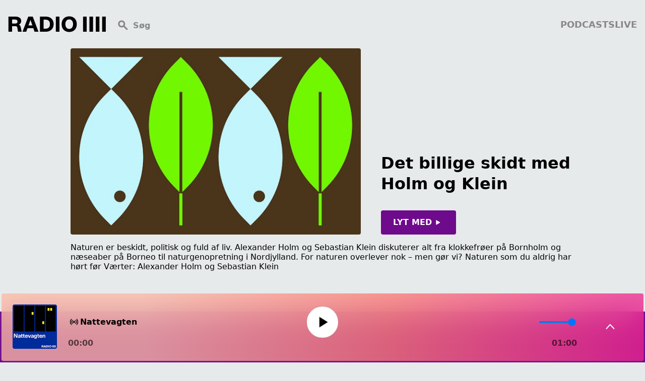

--- FILE ---
content_type: text/html;charset=utf-8
request_url: https://radio4.dk/podcasts/det-billige-skidt
body_size: 26629
content:
<!DOCTYPE html><html  lang="da"><head><meta charset="utf-8"><meta name="viewport" content="width=device-width, initial-scale=1"><title>Det billige skidt med Holm og Klein | RADIO IIII</title><style>:root{--l-surface-secondary:#6e0a8c;--l-action-primary:#6e0a8c;--color-dark:#00091d;--l-shortcake-text-tertiary:#f7f7fb;--l-text-quaternary:#99a5c0;--l-surface-quaternary:#f7f7f7;--l-text-primary:#000;--l-text-tertiary:#888;--action-color-seconday:#4c6191;--l-text-secondary:#fff;--dark-bg:#212121;--weight:400}*{font-family:Inter Variable,-apple-system,system-ui,BlinkMacSystemFont,Segoe UI,Roboto,Ubuntu;font-variation-settings:"wght" var(--weight);font-weight:var(--weight)}h1,h2,h3,h4,label{--weight:700;line-height:1.3em;margin:0;padding:0;-webkit-box-orient:vertical;-webkit-line-clamp:2;overflow:hidden;text-overflow:ellipsis;white-space:pre-wrap}h1{font-size:2rem}h2{font-size:1.375rem}h3{font-size:1rem}h4{font-size:.875rem}.caption{font-size:.75rem;line-height:1rem}a{color:inherit;font-family:inherit;text-decoration:none;vertical-align:center}body,html{background:#e7eaea;margin:0;scroll-behavior:smooth;scroll-padding-top:0}label{color:var(--l-text-tertiary)}.center{margin-left:auto;margin-right:auto;max-width:1000px;padding:0 1rem}.center.wide{max-width:1440px}.spotlightBottomRight{bottom:-2.5rem;fill:var(--l-surface-secondary);height:2.5rem;position:absolute;right:7.5rem;width:3.5rem}img,svg{height:auto;max-width:100%;vertical-align:middle}.card.liveCard{background:var(--l-surface-secondary);color:#fff}.standardGrid{display:grid;gap:2.5rem;grid-template-columns:repeat(5,minmax(5rem,1fr));margin-bottom:5rem;margin-left:auto;margin-right:auto;max-width:1000px;overflow:hidden;position:relative;scroll-padding-left:1rem}button{all:unset;cursor:pointer}.whiteButton{color:#fff;fill:#fff}.blackButton{color:#000;fill:#000}.facts{background:#f7f7f7;border-radius:2rem;margin:0 -2rem;padding:2rem;position:relative}blockquote{font-size:2rem;font-weight:700;margin:3rem 0 3rem 5rem;position:relative;text-transform:uppercase}.article blockquote{margin:4.5rem -8rem 4.5rem -4rem}.article a,.page a{text-decoration:underline}blockquote:before{color:#3f52ff;content:'"';font-size:9rem;left:-6rem;position:absolute;top:-2rem}blockquote p{font-size:2rem;--weight:700;text-transform:uppercase}blockquote strong{color:#c4c4c4;font-size:1rem}blockquote p{margin:0}strong{--weight:700}h1,h2,h3,h4{-webkit-line-clamp:unset}.rounded{border-radius:4px;-o-object-fit:cover;object-fit:cover;overflow:hidden}@media(max-width:1000px){blockquote:before{color:#3f52ff;content:'"';font-size:9rem;left:0;position:absolute}blockquote{margin:2rem 0;padding-top:3rem}.paddingLeft:first-child{padding-left:1rem}.paddingRight:last-child{padding-right:1rem}.standardGrid{display:flex;overflow-x:scroll;scroll-snap-type:x mandatory}.standardGrid::-webkit-scrollbar{display:none}.standardGrid>*{flex:0 0 100%;max-width:7.5rem;scroll-snap-align:start;scroll-snap-stop:always}body:has(header :not(a):focus-within){overflow:hidden}}</style><style>header[data-v-05f6e439]{align-items:center;display:grid;font-size:1.125rem;gap:1rem;grid-template-columns:auto 1fr auto;margin:2rem auto;padding:0 1rem;--weight:700}.menu[data-v-05f6e439]{display:flex;gap:1rem;list-style:none;margin:0;padding:0}.headerLink[data-v-05f6e439]{color:var(--l-text-tertiary);height:1.25rem;text-decoration:none;text-transform:uppercase}a[data-v-05f6e439]{font-family:inherit}.menu .router-link-active[data-v-05f6e439]{color:var(--l-action-primary);position:relative}.menu .router-link-active[data-v-05f6e439]:before{background:var(--l-action-primary);border-radius:2px;bottom:-6px;content:"";height:6px;left:calc(50% - 3px);position:absolute;width:6px}header .close[data-v-05f6e439],header .open[data-v-05f6e439]{display:none}@media(max-width:1000px){header .open[data-v-05f6e439]{display:block}.searchAndMenu[data-v-05f6e439]{gap:1rem;place-content:end}.menu[data-v-05f6e439]:focus-within{align-items:center;background-color:#fff;flex-direction:column;height:100vh;justify-content:center;left:0;position:fixed;top:0;width:100%;z-index:2}.menu li[data-v-05f6e439]{display:none}.menu:focus-within li[data-v-05f6e439]{display:block}header .menu:focus-within .close[data-v-05f6e439]{display:block;position:absolute;right:1rem;top:2.2rem}header .menu:focus-within .open[data-v-05f6e439]{display:none}li[data-v-05f6e439]{align-items:center;display:flex;flex-direction:row;gap:.25rem}li a[data-v-05f6e439]{font-size:1.5rem}}</style><style>.search-wrap[data-v-d804f53a]{color:var(--l-text-tertiary);height:2rem;position:relative}.search[data-v-d804f53a]{border-radius:4px;box-shadow:0 0 #00000010;display:flex;flex-direction:column;gap:.5rem;left:0;padding:.4rem;position:absolute;top:0;transition:all .3s;width:calc(100% - 1rem)}input[data-v-d804f53a]{background:transparent;border:none;font-size:1rem;outline:none;padding:0 .5rem;width:100%}[data-v-d804f53a]::-moz-placeholder{color:var(--l-text-tertiary)}[data-v-d804f53a]::placeholder{color:var(--l-text-tertiary)}.field[data-v-d804f53a]{display:flex}.header[data-v-d804f53a]{margin:1rem 0}.search-wrap:focus-within .search[data-v-d804f53a]{background:#fff;box-shadow:0 10px 24px #00000026;color:#000;z-index:2}.search-wrap:focus-within .results[data-v-d804f53a]{display:block}.results[data-v-d804f53a]{display:none;max-height:80vh;overflow-y:auto}.results a[data-v-d804f53a]{display:block;margin:.3rem 0;padding:.1rem .2rem}.results a[data-v-d804f53a]:focus-visible{border-radius:10px;outline:2px solid var(--l-surface-secondary);outline-offset:-2px}.icon[data-v-d804f53a]{display:none}@media(max-width:1000px){.search[data-v-d804f53a]{transition:none;visibility:hidden}.icon[data-v-d804f53a]{color:#000;display:block;position:absolute;right:0;top:.3rem}.search-wrap:focus-within .search[data-v-d804f53a]{max-height:70dvi;top:0;visibility:visible}.search-wrap:focus-within .search[data-v-d804f53a]{left:0;margin:1rem;position:fixed;top:70px;width:calc(100% - 2.5rem);z-index:2}.results[data-v-d804f53a]{max-height:100%}}</style><style>.scroll a[data-v-a61ffaac]{font-size:1.5em;opacity:.5;--weight:600}.scroll a.active[data-v-a61ffaac]{opacity:1}.loadmore[data-v-a61ffaac]{display:grid;place-items:center}.loadmore button[data-v-a61ffaac]{background:#fff;color:#000}.stream[data-v-a61ffaac]{margin-left:1rem}.spotlightPrograms[data-v-a61ffaac]{display:grid;grid-gap:2.5rem;align-items:end;grid-template-columns:3fr 2fr}.related[data-v-a61ffaac]{background:#3c005a;color:#fff;margin-top:4rem;padding:4rem 0}.episodes[data-v-a61ffaac]{color:#fff;margin:2.5rem 0}.episodes h2[data-v-a61ffaac]{margin-bottom:1em}.addSpotlightSeparation[data-v-a61ffaac]{margin-top:5rem;padding:5rem 0}.divider[data-v-a61ffaac]{background:#ffffff40;height:1px;margin:1rem 0;width:100%}.linkButtonProgram[data-v-a61ffaac],.stream[data-v-a61ffaac]{background:var(--l-action-primary);color:#fff;fill:#fff}.playButton[data-v-a61ffaac]{display:none}.listCard[data-v-a61ffaac]{background:transparent}@media(max-width:820px){img[data-v-a61ffaac]{display:flex;margin:auto}.spotlightPrograms[data-v-a61ffaac]{gap:0;grid-template-columns:1fr}.spotlightTextSection[data-v-a61ffaac]{align-items:flex-start;display:flex;gap:1rem;justify-content:space-between}.linkButtonProgram[data-v-a61ffaac]{display:none}.playButton[data-v-a61ffaac]{display:block;fill:var(--l-action-primary);height:3rem;width:3rem}.listCard[data-v-a61ffaac]{padding:0}.spotlightPrograms>div[data-v-a61ffaac]{padding:1rem 0}}</style><style>footer[data-v-d5675536]{background-color:var(--l-action-primary);justify-content:center;line-height:1.5em;padding:7.5rem 0 12rem}.main[data-v-d5675536]{color:#fff;display:grid;gap:4rem 1rem;grid-template-columns:repeat(5,1fr);margin-bottom:2.5rem;margin-left:auto;margin-right:auto;max-width:1000px}.location[data-v-d5675536]{grid-column:span 2}.appCta[data-v-d5675536]{align-items:center;border-bottom:1px solid hsla(0,0%,100%,.25);border-top:1px solid hsla(0,0%,100%,.25);display:flex;margin-bottom:1rem;margin-top:1rem}.appCta .downloads a[data-v-d5675536]{display:block}.socials[data-v-d5675536]{align-items:center;display:grid;gap:1rem;grid-column:span 2;grid-template-columns:repeat(4,auto);justify-content:flex-start}.copyright[data-v-d5675536]{align-self:center;grid-column:span 3;text-align:right;--weight:200}.copyright span[data-v-d5675536]{font-size:1rem;opacity:.5;padding-left:1em}.logoIcon[data-v-d5675536]{fill:none;margin-right:1.5rem}.links a[data-v-d5675536]{color:#fff;cursor:pointer;display:block;font-size:1rem;margin-bottom:1rem}a[data-v-d5675536]{transition:transform .3s ease-in-out}.appCta[data-v-d5675536]{border:none;margin-bottom:0;margin-top:5rem}address[data-v-d5675536]{font-style:normal;margin-bottom:1.5em}h3[data-v-d5675536]{margin-bottom:0}p[data-v-d5675536]{margin:0}@media(max-width:1000px){.main[data-v-d5675536]{margin:0 1rem}}@media(max-width:820px){footer[data-v-d5675536]{padding:2rem 0 4rem}.main[data-v-d5675536]{gap:2rem;grid-template-columns:1fr;margin:0 1rem}.main>div[data-v-d5675536]{border-bottom:1px solid hsla(0,0%,100%,.2);grid-column:1;padding-bottom:2rem}.location[data-v-d5675536]{gap:1rem;grid-row:4}.links a[data-v-d5675536]:last-child{margin:0}.appCta[data-v-d5675536]{border-top:1px solid hsla(0,0%,100%,.2);margin-top:0;padding-top:2rem}.copyright[data-v-d5675536]{text-align:left}.copyright span[data-v-d5675536]{display:block;padding:0}}</style><style>[data-v-d24bdd41] *::-webkit-scrollbar-thumb{background-color:#ffffff80;border-radius:10px;height:0;margin:0}[data-v-d24bdd41] *::-webkit-scrollbar{height:0;width:3px}.wrap[data-v-d24bdd41]{bottom:0;box-sizing:border-box;container:wrap/size;height:140px;left:0;padding:.2rem;position:fixed;width:100%;z-index:1}.list[data-v-d24bdd41]{display:none}.wrap.edged[data-v-d24bdd41]{padding:0}.wrap.expanded[data-v-d24bdd41]{height:clamp(180px,80vh,800px)}.wrap.full[data-v-d24bdd41]{height:100vh!important;overflow:hidden}.full .player[data-v-d24bdd41]{grid-template-columns:100px auto;grid-template-rows:100px;padding:0}.full .controls[data-v-d24bdd41]{grid-template-columns:1fr auto}.full .list[data-v-d24bdd41],.full .share[data-v-d24bdd41],.full .skip[data-v-d24bdd41]{display:none!important}.full .content[data-v-d24bdd41]{overflow:hidden}.duration[data-v-d24bdd41]{--weight:600;color:#0009;display:flex;font-variant-numeric:tabular-nums;gap:1rem;grid-column:1/4}.seek[data-v-d24bdd41]{flex:1}.info[data-v-d24bdd41]{background:var(--l-action-primary);color:#000;display:flex;height:100%;left:0;position:fixed;top:0;width:100%}.info .text[data-v-d24bdd41]{flex-grow:1;overflow:scroll;padding:1rem}.info .close[data-v-d24bdd41]{flex-shrink:0;padding:.5rem .5rem 0 0}.edged>.content[data-v-d24bdd41]{border-radius:0}button[data-v-d24bdd41]{-webkit-appearance:none;-moz-appearance:none;appearance:none;background:transparent;border:none;color:#fff;cursor:pointer}.main[data-v-d24bdd41]{align-items:center;display:flex;gap:1rem;height:64px}.pulse[data-v-d24bdd41]{animation:pulse-d24bdd41 3s infinite;transform:scale(1)}@keyframes pulse-d24bdd41{0%{transform:scale(1)}50%{transform:scale(.8)}to{transform:scale(1)}}.content[data-v-d24bdd41]{-webkit-backdrop-filter:blur(30px);backdrop-filter:blur(30px);background:var(--l-action-primary);background:linear-gradient(90deg,#ffbfa6bf 22%,#ff7e75bf 60.5%,#f1278fbf);border-radius:4px;box-shadow:0 0 2px #ffffff80;box-sizing:border-box;color:#000;gap:1.5rem;grid-template-columns:1fr;grid-template-rows:100px;padding:16px;place-items:center;position:relative}.content[data-v-d24bdd41],.player[data-v-d24bdd41]{display:grid;height:100%}.player[data-v-d24bdd41]{gap:1rem;grid-template-columns:100px auto 100px;grid-template-rows:100px auto;padding:12px;place-items:center;width:100%}.expanded .list[data-v-d24bdd41]{overflow-y:scroll;place-self:stretch}.controls[data-v-d24bdd41]{display:grid;grid-template-columns:1fr auto 1fr;width:100%}.controls[data-v-d24bdd41],.title[data-v-d24bdd41]{align-items:center}.title[data-v-d24bdd41]{display:flex;gap:.5rem}.title h3[data-v-d24bdd41],.title p[data-v-d24bdd41]{line-clamp:1}.title p[data-v-d24bdd41],h3[data-v-d24bdd41],h4[data-v-d24bdd41]{margin:0}input[data-v-d24bdd41]{accent-color:#fff;background:#4c6191;border:none;border-radius:2px;height:4px;width:75px}.toggle[data-v-d24bdd41]{display:block;place-self:center}.toggle.flip[data-v-d24bdd41]{transform:rotate(180deg)}.expanded:not(.full) .title[data-v-d24bdd41]{margin:0 5rem;text-align:center}.share[data-v-d24bdd41]{align-items:center;display:flex;gap:1rem;justify-self:end}.share[data-v-d24bdd41]>*{fill:#fff}.logo[data-v-d24bdd41]{height:25px;position:relative;width:auto}@container wrap (height > 400px){.list[data-v-d24bdd41]{display:block}.expanded .content[data-v-d24bdd41]{grid-template-columns:1fr 1fr;grid-template-rows:1fr}.player[data-v-d24bdd41]{grid-template-columns:1fr;grid-template-rows:50% 1fr}.player .rounded[data-v-d24bdd41]{height:90%;margin-top:4rem;width:auto}.player .controls[data-v-d24bdd41]{gap:2rem;grid-template-columns:1fr;justify-items:center}.expand[data-v-d24bdd41]{position:absolute;right:3rem;top:3rem}.duration[data-v-d24bdd41]{grid-column:1/span 1;width:80%}.share[data-v-d24bdd41]{grid-row:4;justify-self:center}.controls[data-v-d24bdd41],.toggles[data-v-d24bdd41]{grid-row:2/span 1}}@container wrap (width < 820px){.expanded[data-v-d24bdd41]{overflow:scroll}.expanded .list[data-v-d24bdd41]{display:block}.expanded:not(.full) .content[data-v-d24bdd41]{grid-template-columns:1fr;grid-template-rows:100dvh 1fr;overflow-y:scroll}}@media(max-width:820px){.wrap[data-v-d24bdd41]:not(.expanded){height:80px;padding:0}.wrap:not(.expanded) svg[data-v-d24bdd41]{height:30px;width:30px}.wrap:not(.expanded) .content[data-v-d24bdd41]{border-radius:0;grid-template-rows:1fr;padding:.5rem .75rem}.wrap:not(.expanded) .rounded[data-v-d24bdd41],.wrap:not(.expanded) .share input[data-v-d24bdd41],.wrap:not(.expanded) .toggles[data-v-d24bdd41]{display:none}.wrap:not(.expanded) .player[data-v-d24bdd41]{grid-template-columns:1fr;grid-template-rows:1fr;padding:0}.wrap:not(.expanded) .controls[data-v-d24bdd41]{grid-template-columns:1fr auto auto;grid-gap:0 1rem}.wrap:not(.expanded) .controls .main[data-v-d24bdd41]{grid-column:3/span 1;grid-row:1;height:auto}.wrap:not(.expanded) .controls .skip[data-v-d24bdd41]{display:none}.wrap:not(.expanded) .controls .share[data-v-d24bdd41],.wrap:not(.expanded) .share input[data-v-d24bdd41]{grid-column:2/span 1}}</style><style>progress[data-v-6a8f19a1]{-webkit-appearance:none;-moz-appearance:none;appearance:none;background:#0003;border:none;border-radius:20px;height:4px;overflow:hidden;width:100%}progress[data-v-6a8f19a1]::-webkit-progress-bar{background:transparent;-webkit-transition:width .2s;transition:width .2s}progress[data-v-6a8f19a1]::-webkit-progress-value{background:linear-gradient(90deg,#f3f3ed -6.11%,#ffbfa6 32.01%,#ff7e74 58.39%,#f1278f 84.38%,#7805d6 116.41%);-webkit-transition:width .2s;transition:width .2s}progress[data-v-6a8f19a1]::-moz-progress-bar{background:linear-gradient(90deg,#f3f3ed -6.11%,#ffbfa6 32.01%,#ff7e74 58.39%,#f1278f 84.38%,#7805d6 116.41%);-moz-transition:width .2s;transition:width .2s}.seek[data-v-6a8f19a1]{align-content:center;display:grid}</style><style>.subContent[data-v-a86322b7]{color:var(--l-text-tertiary);display:grid;gap:.5rem;grid-template-columns:1fr;margin:0 0 .5rem;--weight:700;order:1}.subContent[data-v-a86322b7]>*,.tags[data-v-a86322b7]{display:inline-flex;gap:.5rem}.tags[data-v-a86322b7]{color:var(--l-text-tertiary,#c4c4c4);flex-direction:row}.mainText[data-v-a86322b7]{-webkit-line-clamp:6}.mainText[data-v-a86322b7],h1[data-v-a86322b7]{display:-webkit-box;overflow:hidden;text-overflow:ellipsis;white-space:pre-wrap;-webkit-box-orient:vertical}h1[data-v-a86322b7]{-webkit-line-clamp:4}h2[data-v-a86322b7]{margin:.5rem 0}.whiteColor[data-v-a86322b7]>*{color:#fff}@media(max-width:820px){div[data-v-a86322b7]{align-items:flex-start;display:flex;flex-direction:column}.mainText[data-v-a86322b7]{display:none}h1[data-v-a86322b7]{font-size:1.5rem;-webkit-line-clamp:2}.subContent[data-v-a86322b7]{order:1;--weight:400;margin:0}.durationDiv[data-v-a86322b7],.subContent>div[data-v-a86322b7]{display:flex;flex-direction:row}h2[data-v-a86322b7]{margin:0;order:0}.mainText[data-v-a86322b7]{-webkit-line-clamp:2}}</style><style>.flexIconTextMain[data-v-2deb9bf9]{align-items:center;color:var(--a61ace96);display:inline-flex;flex-wrap:wrap;gap:.5rem}</style><style>.link[data-v-bc1a1436],.standardButton[data-v-bc1a1436]{--weight:700;border:none;cursor:pointer;display:inline-flex;padding:.75rem 1.5rem;text-align:center;text-transform:uppercase;width:-moz-fit-content;width:fit-content}.link[data-v-bc1a1436]{--weight:500;margin:0;padding:0;text-transform:none}</style><style>p[data-v-d9ab4eef]{display:-webkit-box;-webkit-line-clamp:var(--v520e8efe);-webkit-box-orient:vertical;overflow:hidden}.expanded[data-v-d9ab4eef]{-webkit-line-clamp:unset}button[data-v-d9ab4eef]{font-size:.85rem;--weight:700;color:var(--l-action-secondary)}</style><style>.main[data-v-607dd4f4]{background-color:var(--v56b3d609);position:relative}</style><style>.card[data-v-201ef498]{margin:0;padding:.75rem 0}.card.isLive[data-v-201ef498]{background:var(--l-surface-secondary)}.cardLayout[data-v-201ef498]{align-items:center;display:grid;gap:2.5rem;grid-template-columns:auto 1fr auto}.cardContent>div[data-v-201ef498]{margin-bottom:1em}.liveAndTime[data-v-201ef498]{align-items:center;display:flex;gap:.5rem;justify-content:flex-start;margin:0;padding:0;width:-moz-fit-content;width:fit-content}.timeDurationAndTags[data-v-201ef498]{align-items:center;display:grid;gap:.5rem;grid-template-columns:repeat(3,auto)}.titleAndPlay[data-v-201ef498]{align-items:center;display:flex;gap:2rem;justify-content:space-between;margin-top:.5rem;width:100%}.titleAndPlayLink[data-v-201ef498]{width:100%}.titleAndPlay[data-v-201ef498],span[data-v-201ef498]{margin:0;padding:0}.playButton[data-v-201ef498]{cursor:pointer;fill:var(--d41ed056);max-width:50px}.live[data-v-201ef498]{background:#fff;color:var(--l-surface-secondary);display:inline-flex;gap:.25rem;padding:.25rem .5rem .25rem .25rem}.live[data-v-201ef498],.liveIcon[data-v-201ef498]{align-items:center}.liveIcon[data-v-201ef498]{color:var(--l-surface-secondary,#3f52ff);display:flex;fill:var(--l-surface-secondary,#3f52ff);width:1rem}.tag[data-v-201ef498]{color:var(--l-text-tertiary)}.bolded[data-v-201ef498]{--weight:700}.playerImage[data-v-201ef498]{cursor:pointer;height:auto;width:7.5rem}.playerDuration[data-v-201ef498]{background:#fff;height:.15rem;margin-top:1rem;width:inherit}.liveDescription[data-v-201ef498]{color:#fff}.description[data-v-201ef498],h3[data-v-201ef498]{cursor:pointer;-webkit-line-clamp:2;-webkit-box-orient:vertical;display:-webkit-box;overflow:hidden;text-overflow:ellipsis}@media(max-width:820px){.cardLayout>a[data-v-201ef498]{display:none}.cardContent[data-v-201ef498]{grid-column:span 2}}@media(max-width:370px){.titleAndPlay>button[data-v-201ef498]{display:none}}</style><link rel="stylesheet" href="/_nuxt/entry.CN9t4PhY.css" crossorigin><link rel="stylesheet" href="/_nuxt/Index.CxFnP0Ii.css" crossorigin><link rel="stylesheet" href="/_nuxt/Loader.CfWFWKow.css" crossorigin><link rel="stylesheet" href="/_nuxt/Text.B6rvpoJo.css" crossorigin><link rel="stylesheet" href="/_nuxt/LinkButton.DwUwdDFv.css" crossorigin><link rel="stylesheet" href="/_nuxt/ExpandText.DZv58OK7.css" crossorigin><link rel="stylesheet" href="/_nuxt/Background.BZu8zOkg.css" crossorigin><link rel="modulepreload" as="script" crossorigin href="/_nuxt/DvldiFMn.js"><link rel="modulepreload" as="script" crossorigin href="/_nuxt/CzSnLyNP.js"><link rel="modulepreload" as="script" crossorigin href="/_nuxt/CpzIJE1S.js"><link rel="modulepreload" as="script" crossorigin href="/_nuxt/Cx-rMJtv.js"><link rel="modulepreload" as="script" crossorigin href="/_nuxt/DoGduLzS.js"><link rel="modulepreload" as="script" crossorigin href="/_nuxt/BDl47Zqa.js"><link rel="modulepreload" as="script" crossorigin href="/_nuxt/BOc7fHQV.js"><link rel="modulepreload" as="script" crossorigin href="/_nuxt/DTjx6kAG.js"><link rel="modulepreload" as="script" crossorigin href="/_nuxt/BRqrtu8U.js"><link rel="modulepreload" as="script" crossorigin href="/_nuxt/Bd_TPAsB.js"><link rel="modulepreload" as="script" crossorigin href="/_nuxt/CqKjAPs4.js"><link rel="modulepreload" as="script" crossorigin href="/_nuxt/COuBMLXO.js"><link rel="modulepreload" as="script" crossorigin href="/_nuxt/Dy6MGIWk.js"><link rel="modulepreload" as="script" crossorigin href="/_nuxt/CMKztK1B.js"><link rel="modulepreload" as="script" crossorigin href="/_nuxt/Ym3d7mW5.js"><link rel="modulepreload" as="script" crossorigin href="/_nuxt/D6Cz418U.js"><link rel="modulepreload" as="script" crossorigin href="/_nuxt/Bi8lUcI5.js"><link rel="modulepreload" as="script" crossorigin href="/_nuxt/Dvg2-T9c.js"><link rel="modulepreload" as="script" crossorigin href="/_nuxt/C_Q1dHUf.js"><link rel="modulepreload" as="script" crossorigin href="/_nuxt/rdsWVLOY.js"><link rel="modulepreload" as="script" crossorigin href="/_nuxt/BSflZdJT.js"><link rel="modulepreload" as="script" crossorigin href="/_nuxt/DX1juYL6.js"><link rel="modulepreload" as="script" crossorigin href="/_nuxt/BRpXhvcr.js"><link rel="modulepreload" as="script" crossorigin href="/_nuxt/BiLsmGTB.js"><link rel="modulepreload" as="script" crossorigin href="/_nuxt/CcIvK5x3.js"><link rel="modulepreload" as="script" crossorigin href="/_nuxt/C_8AsONP.js"><link rel="modulepreload" as="script" crossorigin href="/_nuxt/D4ynw0Ga.js"><link rel="modulepreload" as="script" crossorigin href="/_nuxt/Cvja_KGB.js"><link rel="modulepreload" as="script" crossorigin href="/_nuxt/Brgj_Rbh.js"><link rel="modulepreload" as="script" crossorigin href="/_nuxt/CrUz7kd5.js"><link rel="modulepreload" as="script" crossorigin href="/_nuxt/BiLBxSDi.js"><link rel="modulepreload" as="script" crossorigin href="/_nuxt/glpzkUBb.js"><link rel="modulepreload" as="script" crossorigin href="/_nuxt/Cfrg0Cir.js"><link rel="modulepreload" as="script" crossorigin href="/_nuxt/Dsu3Ynsz.js"><link rel="modulepreload" as="script" crossorigin href="/_nuxt/yF8sfBkY.js"><link rel="preload" as="fetch" fetchpriority="low" crossorigin="anonymous" href="/_nuxt/builds/meta/c8ac3fb5-47cd-47db-a858-2b3237f87cbf.json"><script type="module" src="/_nuxt/DvldiFMn.js" crossorigin></script><link rel="icon" href="/favicon.svg"><meta name="description" content="Naturen er beskidt, politisk og fuld af liv. Alexander Holm og Sebastian Klein diskuterer alt fra klokkefrøer på Bornholm og næseaber på Borneo til na"><meta property="og:title" content="Det billige skidt med Holm og Klein"><meta property="og:image" content="https://radio4data.imgix.net/2024/08/det_billige_skidt_podcastikon.png?width=1000&height=1000&fit=crop"><meta property="og:description" content="Naturen er beskidt, politisk og fuld af liv. Alexander Holm og Sebastian Klein diskuterer alt fra klokkefrøer på Bornholm og næseaber på Borneo til na"><meta property="og:url" content="https://www.radio4.dk/podcasts/det-billige-skidt"><meta name="twitter:title" content="Det billige skidt med Holm og Klein"><meta name="twitter:description" content="Naturen er beskidt, politisk og fuld af liv. Alexander Holm og Sebastian Klein diskuterer alt fra klokkefrøer på Bornholm og næseaber på Borneo til naturgenopretning i Nordjylland. For naturen overlever nok – men gør vi?

Naturen som du aldrig har hørt før

Værter:
Alexander Holm og Sebastian Klein"><meta name="twitter:image" content="https://radio4data.imgix.net/2024/08/det_billige_skidt_podcastikon.png?width=1000&height=1000&fit=crop"><meta name="twitter:card" content="summary"></head><body><div id="__nuxt"><div><header class="center wide" data-v-05f6e439><a href="/" class="logo" data-v-05f6e439><svg width="194" viewbox="0 0 194 32" fill="none" xmlns="http://www.w3.org/2000/svg" data-v-05f6e439><path d="M0.779785 31V1H14.6398C22.2198 1 26.0798 4.47 26.0798 9.81C26.0798 13.41 24.3398 15.61 21.3798 16.72C23.4598 17.57 24.5198 19.22 25.1098 21.93L27.0198 31H19.7698L18.4098 23.29C17.8998 20.66 16.9298 20.03 14.2998 20.03H7.98978V31H0.779785ZM13.9198 14.86C17.3898 14.86 18.7498 13.25 18.7498 10.75C18.7498 8.25 17.3098 6.84998 13.9598 6.84998H7.98978V14.86H13.9198Z" fill="black"></path><path d="M48.95 1L60.3499 31H52.5099L50.14 24.05H38.5699L36.1099 31H28.6899L40.1299 1H48.95ZM48.2799 18.58L44.4699 7.52002L40.5299 18.58H48.2799Z" fill="black"></path><path d="M63.2798 1H75.0598C84.5098 1 90.4798 7.09998 90.4798 15.92C90.4798 24.74 84.4598 31 75.0598 31H63.2798V1ZM74.6398 24.94C79.0498 24.94 83.1098 22.65 83.1098 15.96C83.1098 9.73002 79.4198 7.06 74.6398 7.06H70.4898V24.94H74.6398Z" fill="black"></path><path d="M102.01 1V31H94.8101V1H102.01Z" fill="black"></path><path d="M106.29 16.0002C106.29 6.68024 112.18 0.490234 121.37 0.490234C130.56 0.490234 136.41 6.68024 136.41 16.0002C136.41 25.3202 130.56 31.5103 121.37 31.5103C112.18 31.5103 106.29 25.2802 106.29 16.0002ZM121.37 25.4902C126.07 25.4902 129 21.8502 129 16.0002C129 10.1502 126.08 6.51025 121.37 6.51025C116.66 6.51025 113.74 10.1502 113.74 16.0002C113.74 21.8502 116.66 25.4902 121.37 25.4902Z" fill="black"></path><path d="M156.03 1V31H148.83V1H156.03Z" fill="black"></path><path d="M168.65 1V31H161.45V1H168.65Z" fill="black"></path><path d="M181.28 1V31H174.08V1H181.28Z" fill="black"></path><path d="M193.91 1V31H186.71V1H193.91Z" fill="black"></path></svg></a><div class="search-wrap" aria-label="Search" tabindex="0" data-v-05f6e439 data-v-d804f53a><svg xmlns="http://www.w3.org/2000/svg" width="24" height="24" fill="currentColor" viewBox="0 -960 960 960" class="icon" data-v-d804f53a><path d="M782-82 523-341q-29 20-67.5 32T372-297q-118 0-200.5-82.5T89-580q0-118 82.5-200.5T372-863q118 0 200.5 82.5T655-580q0 46-12 83.5T611-431l260 261-89 88ZM372-423q66 0 111.5-45.5T529-580q0-66-45.5-111.5T372-737q-66 0-111.5 45.5T215-580q0 66 45.5 111.5T372-423Z"></path></svg><div class="search" tabindex="0" data-v-d804f53a><div class="field" data-v-d804f53a><svg xmlns="http://www.w3.org/2000/svg" width="24" height="24" fill="currentColor" viewBox="0 -960 960 960" data-v-d804f53a><path d="M782-82 523-341q-29 20-67.5 32T372-297q-118 0-200.5-82.5T89-580q0-118 82.5-200.5T372-863q118 0 200.5 82.5T655-580q0 46-12 83.5T611-431l260 261-89 88ZM372-423q66 0 111.5-45.5T529-580q0-66-45.5-111.5T372-737q-66 0-111.5 45.5T215-580q0 66 45.5 111.5T372-423Z"></path></svg><input type="search" value="" placeholder="Søg" autocomplete="off" data-v-d804f53a></div><span data-v-d804f53a></span></div></div><ul class="menu" tabindex="0" data-v-05f6e439><svg xmlns="http://www.w3.org/2000/svg" width="24" height="24" fill="currentColor" viewBox="0 -960 960 960" class="close" data-v-05f6e439><path d="m256-168-88-88 224-224-224-224 88-88 224 224 224-224 88 88-224 224 224 224-88 88-224-224-224 224Z"></path></svg><svg xmlns="http://www.w3.org/2000/svg" width="24" height="24" fill="currentColor" viewBox="0 -960 960 960" class="open" data-v-05f6e439><path d="M86-191v-126h788v126H86Zm0-226v-126h788v126H86Zm0-226v-126h788v126H86Z"></path></svg><!--[--><li data-v-05f6e439><a href="/" class="headerLink" data-v-05f6e439>podcasts</a></li><li data-v-05f6e439><a href="/live#live" class="headerLink" data-v-05f6e439>live</a></li><!--]--></ul></header><div><!--[--><div></div><!--[--><div class="spotlightPrograms center" data-v-a61ffaac><img class="rounded" width="600" height="400" alt="Det billige skidt med Holm og Klein" src="https://radio4data.imgix.net/2024/08/det_billige_skidt_podcastikon.png?width=600&amp;height=400&amp;ar=1.56:1&amp;fit=crop&amp;crop=top" loading="lazy" data-v-a61ffaac><div class="spotlightTextSection" data-v-a61ffaac><div data-v-a61ffaac data-v-a86322b7><div class="subContent" data-v-a86322b7><div class="flexIconTextMain" data-v-a86322b7 style="--a61ace96: ;" data-v-2deb9bf9><!----><!--[--><span data-v-2deb9bf9> </span><!--]--><!----></div><!----></div><a data-v-a86322b7><h1 data-v-a86322b7>Det billige skidt med Holm og Klein</h1></a><p class="mainText" data-v-a86322b7></p></div><button class="playButton" title="Afspil" data-v-a61ffaac><svg xmlns="http://www.w3.org/2000/svg" width="64" height="64" fill="none" viewBox="0 0 80 80" data-v-a61ffaac><path fill="currentColor" d="M40 0C17.911 0 0 17.911 0 40s17.911 40 40 40 40-17.911 40-40S62.089 0 40 0Zm-8 53.333V26.667L53.333 40 32 53.333Z"></path></svg></button><button class="standardButton rounded linkButtonProgram rounded" title="LYT MED" data-v-a61ffaac data-v-bc1a1436><div class="flexIconTextMain" data-v-bc1a1436 style="--a61ace96:initial;" data-v-2deb9bf9><!--[--><!----><!--]--><!--[--><span data-v-2deb9bf9>LYT MED</span><!--]--><!--[--><svg xmlns="http://www.w3.org/2000/svg" width="24" height="24" viewBox="0 0 24 24" data-v-2deb9bf9><path d="M15.844 11.352a.75.75 0 0 1 0 1.299l-6.469 3.735a.75.75 0 0 1-1.125-.65v-7.47a.75.75 0 0 1 1.125-.649l6.469 3.735Z"></path></svg><!--]--></div></button><!----></div></div><div class="center" data-v-a61ffaac><!--[--><p class="" style="--v520e8efe:3;" data-v-d9ab4eef><!--[-->Naturen er beskidt, politisk og fuld af liv. Alexander Holm og Sebastian Klein diskuterer alt fra klokkefrøer på Bornholm og næseaber på Borneo til naturgenopretning i Nordjylland. For naturen overlever nok – men gør vi?

Naturen som du aldrig har hørt før

Værter:
Alexander Holm og Sebastian Klein<!--]--></p><!----><!--]--></div><div class="main excluded addSpotlightSeparation" data-v-a61ffaac style="--v56b3d609:var(--l-action-primary);" data-v-607dd4f4><!--[--><!--]--><div data-v-607dd4f4><!--[--><div class="episodes" data-v-a61ffaac><h2 class="center" data-v-a61ffaac><!--[-->227 episoder<!--]--></h2><!----><!--[--><div class="center" data-v-a61ffaac><div class="card listCard" data-v-a61ffaac style="--d41ed056:white;" data-v-201ef498><div class="cardLayout" data-v-201ef498><a href="/podcasts/det-billige-skidt/ulveministeren-uncut-jeg-vil-ikke-bare-skyde-ulve" class="" data-v-201ef498><img class="playerImage rounded" src="https://radio4data.imgix.net/2024/09/det_billige_skidt_playerkort_4.png?width=300&amp;height=300&amp;fit=crop" alt="Ulveministeren uncut: Jeg vil ikke bare skyde ulve" loading="lazy" data-v-201ef498></a><div class="cardContent" data-v-201ef498><div class="liveAndTime" data-v-201ef498><!----><div class="timeDurationAndTags" data-v-201ef498><!----><span data-v-201ef498>30. januar</span><!----></div></div><div class="titleAndPlay" data-v-201ef498><a href="/podcasts/det-billige-skidt/ulveministeren-uncut-jeg-vil-ikke-bare-skyde-ulve" class="titleAndPlayLink" data-v-201ef498><h3 data-v-201ef498>Ulveministeren uncut: Jeg vil ikke bare skyde ulve</h3></a></div><!----><div class="description" data-v-201ef498>Minister for grøn trepart, Jeppe Bruus (S), der har ansvaret for håndteringen af problemulve i Danmark, besøger Det Billige Skidt og forklarer, hvorfor det er blevet nemmere at skyde ulve. Han havner også i skarp debat med naturelskeren Morten DD. Gæster: Minister for grøn trepart Jeppe Bruus (S) og Morten DD Hansen, Biolog, naturvejleder og tidligere museumsinspektør på Naturhistorisk Museum i Aarhus.</div><time data-v-201ef498>50 min </time></div><button title="Afspil" data-v-201ef498><svg xmlns="http://www.w3.org/2000/svg" width="64" height="64" fill="none" viewBox="0 0 80 80" class="playButton" data-v-201ef498><path fill="currentColor" d="M40 0C17.911 0 0 17.911 0 40s17.911 40 40 40 40-17.911 40-40S62.089 0 40 0Zm-8 53.333V26.667L53.333 40 32 53.333Z"></path></svg></button></div><!----></div><div class="divider" data-v-a61ffaac></div></div><div class="center" data-v-a61ffaac><div class="card listCard" data-v-a61ffaac style="--d41ed056:white;" data-v-201ef498><div class="cardLayout" data-v-201ef498><a href="/podcasts/det-billige-skidt/ulveministeren-uncut-jeg-nsker-ikke-flest-muligt-d-de-ulve" class="" data-v-201ef498><img class="playerImage rounded" src="https://radio4data.imgix.net/2024/09/det_billige_skidt_playerkort_4.png?width=300&amp;height=300&amp;fit=crop" alt="Ulveministeren uncut: Jeg ønsker ikke flest muligt døde ulve" loading="lazy" data-v-201ef498></a><div class="cardContent" data-v-201ef498><div class="liveAndTime" data-v-201ef498><!----><div class="timeDurationAndTags" data-v-201ef498><!----><span data-v-201ef498>28. januar</span><!----></div></div><div class="titleAndPlay" data-v-201ef498><a href="/podcasts/det-billige-skidt/ulveministeren-uncut-jeg-nsker-ikke-flest-muligt-d-de-ulve" class="titleAndPlayLink" data-v-201ef498><h3 data-v-201ef498>Ulveministeren uncut: Jeg ønsker ikke flest muligt døde ulve</h3></a></div><!----><div class="description" data-v-201ef498>Skal ulve skydes på baggrund af viden eller på baggrund af frygt? Det spørgsmål stiller Sebastian Klein og Alexander Holm i denne forlængede udgave af Det Billige Skidt med ulveminister Jeppe Bruus - hvis korrekte titel er minister for grøn trepart. Morten DD, der er Biolog og naturvejleder, mener nemlig, at der ingen problemer har været med ulvenes adfærd i Danmark. Så hvorfor lempe reglerne for, hvornår de må skydes? Jeppe Bruus bliver lettere irriteret, da han bliver spurgt, om hans nye tiltag så er bygget på frygt. Gæster: Jeppe Bruus (S), minister for grøn trepart og Morten DD Hansen, biolog, naturvejleder og tidligere museumsinspektør på Naturhistorisk Museum i Aarhus.</div><time data-v-201ef498>50 min </time></div><button title="Afspil" data-v-201ef498><svg xmlns="http://www.w3.org/2000/svg" width="64" height="64" fill="none" viewBox="0 0 80 80" class="playButton" data-v-201ef498><path fill="currentColor" d="M40 0C17.911 0 0 17.911 0 40s17.911 40 40 40 40-17.911 40-40S62.089 0 40 0Zm-8 53.333V26.667L53.333 40 32 53.333Z"></path></svg></button></div><!----></div><div class="divider" data-v-a61ffaac></div></div><div class="center" data-v-a61ffaac><div class="card listCard" data-v-a61ffaac style="--d41ed056:white;" data-v-201ef498><div class="cardLayout" data-v-201ef498><a href="/podcasts/det-billige-skidt/jeppe-bruus-jeg-vil-ikke-bare-skyde-ulve" class="" data-v-201ef498><img class="playerImage rounded" src="https://radio4data.imgix.net/2024/09/det_billige_skidt_playerkort_4.png?width=300&amp;height=300&amp;fit=crop" alt="Jeppe Bruus: Jeg vil ikke bare skyde ulve" loading="lazy" data-v-201ef498></a><div class="cardContent" data-v-201ef498><div class="liveAndTime" data-v-201ef498><!----><div class="timeDurationAndTags" data-v-201ef498><!----><span data-v-201ef498>28. januar</span><!----></div></div><div class="titleAndPlay" data-v-201ef498><a href="/podcasts/det-billige-skidt/jeppe-bruus-jeg-vil-ikke-bare-skyde-ulve" class="titleAndPlayLink" data-v-201ef498><h3 data-v-201ef498>Jeppe Bruus: Jeg vil ikke bare skyde ulve</h3></a></div><!----><div class="description" data-v-201ef498>Ulveminister Jeppe Bruus svarer på nogle af de teorier om hans bevæggrunde for at lempe reglerne for, hvornår man må skyde en ulv. Det gør han i skarp debat med naturelskeren Morten DD Hansen. Gæster: Medvirkende: Morten DD Hansen, Biolog, naturvejleder og tidligere museumsinspektør på Naturhistorisk Museum i Aarhus og minister for grøn trepart Jeppe Bruus (S).</div><time data-v-201ef498>31 min </time></div><button title="Afspil" data-v-201ef498><svg xmlns="http://www.w3.org/2000/svg" width="64" height="64" fill="none" viewBox="0 0 80 80" class="playButton" data-v-201ef498><path fill="currentColor" d="M40 0C17.911 0 0 17.911 0 40s17.911 40 40 40 40-17.911 40-40S62.089 0 40 0Zm-8 53.333V26.667L53.333 40 32 53.333Z"></path></svg></button></div><!----></div><div class="divider" data-v-a61ffaac></div></div><div class="center" data-v-a61ffaac><div class="card listCard" data-v-a61ffaac style="--d41ed056:white;" data-v-201ef498><div class="cardLayout" data-v-201ef498><a href="/podcasts/det-billige-skidt/klager-over-homo-propaganda" class="" data-v-201ef498><img class="playerImage rounded" src="https://radio4data.imgix.net/2024/09/det_billige_skidt_playerkort_4.png?width=300&amp;height=300&amp;fit=crop" alt="Klager over &quot;homo-propaganda&quot;" loading="lazy" data-v-201ef498></a><div class="cardContent" data-v-201ef498><div class="liveAndTime" data-v-201ef498><!----><div class="timeDurationAndTags" data-v-201ef498><!----><span data-v-201ef498>26. januar</span><!----></div></div><div class="titleAndPlay" data-v-201ef498><a href="/podcasts/det-billige-skidt/klager-over-homo-propaganda" class="titleAndPlayLink" data-v-201ef498><h3 data-v-201ef498>Klager over &quot;homo-propaganda&quot;</h3></a></div><!----><div class="description" data-v-201ef498>Giver edderkoppespind superhørelse, og er edderkopper små kunstnere? Hvad har den sibiriske tiger med svinepest at gøre? Og spreder Det Billige Skidt &quot;homo-propaganda&quot;?</div><time data-v-201ef498>30 min </time></div><button title="Afspil" data-v-201ef498><svg xmlns="http://www.w3.org/2000/svg" width="64" height="64" fill="none" viewBox="0 0 80 80" class="playButton" data-v-201ef498><path fill="currentColor" d="M40 0C17.911 0 0 17.911 0 40s17.911 40 40 40 40-17.911 40-40S62.089 0 40 0Zm-8 53.333V26.667L53.333 40 32 53.333Z"></path></svg></button></div><!----></div><div class="divider" data-v-a61ffaac></div></div><div class="center" data-v-a61ffaac><div class="card listCard" data-v-a61ffaac style="--d41ed056:white;" data-v-201ef498><div class="cardLayout" data-v-201ef498><a href="/podcasts/det-billige-skidt/knurh-r-fort-ller-hemmelighed-om-s-leoparder" class="" data-v-201ef498><img class="playerImage rounded" src="https://radio4data.imgix.net/2024/09/det_billige_skidt_playerkort_4.png?width=300&amp;height=300&amp;fit=crop" alt="Knurhår fortæller hemmelighed om søleoparder" loading="lazy" data-v-201ef498></a><div class="cardContent" data-v-201ef498><div class="liveAndTime" data-v-201ef498><!----><div class="timeDurationAndTags" data-v-201ef498><!----><span data-v-201ef498>23. januar</span><!----></div></div><div class="titleAndPlay" data-v-201ef498><a href="/podcasts/det-billige-skidt/knurh-r-fort-ller-hemmelighed-om-s-leoparder" class="titleAndPlayLink" data-v-201ef498><h3 data-v-201ef498>Knurhår fortæller hemmelighed om søleoparder</h3></a></div><!----><div class="description" data-v-201ef498>Knurhår fra 34 søleoparder viser, at de måske er langt mere specialiserede jægere end først antaget.</div><time data-v-201ef498>11 min </time></div><button title="Afspil" data-v-201ef498><svg xmlns="http://www.w3.org/2000/svg" width="64" height="64" fill="none" viewBox="0 0 80 80" class="playButton" data-v-201ef498><path fill="currentColor" d="M40 0C17.911 0 0 17.911 0 40s17.911 40 40 40 40-17.911 40-40S62.089 0 40 0Zm-8 53.333V26.667L53.333 40 32 53.333Z"></path></svg></button></div><!----></div><div class="divider" data-v-a61ffaac></div></div><div class="center" data-v-a61ffaac><div class="card listCard" data-v-a61ffaac style="--d41ed056:white;" data-v-201ef498><div class="cardLayout" data-v-201ef498><a href="/podcasts/det-billige-skidt/ekspert-advarer-mod-hjortehegn" class="" data-v-201ef498><img class="playerImage rounded" src="https://radio4data.imgix.net/2024/09/det_billige_skidt_playerkort_4.png?width=300&amp;height=300&amp;fit=crop" alt="Ekspert advarer mod hjortehegn" loading="lazy" data-v-201ef498></a><div class="cardContent" data-v-201ef498><div class="liveAndTime" data-v-201ef498><!----><div class="timeDurationAndTags" data-v-201ef498><!----><span data-v-201ef498>21. januar</span><!----></div></div><div class="titleAndPlay" data-v-201ef498><a href="/podcasts/det-billige-skidt/ekspert-advarer-mod-hjortehegn" class="titleAndPlayLink" data-v-201ef498><h3 data-v-201ef498>Ekspert advarer mod hjortehegn</h3></a></div><!----><div class="description" data-v-201ef498>Hvad fanden er det fornuftige i at hegne naturen inde, som et to meter højt hjortehegn skal gøre det i Naturnationalpark Hellebæk? Er der håb for verdens regnskove? Og må man skyde en ulv, der uden held forsøger at hoppe over et hegn? Gæst: Carsten Rahbek, professor i makroøkologi og leder af Center for Makroøkologi, Evolution og Klima (CMEC) ved Københavns Universitet</div><time data-v-201ef498>30 min </time></div><button title="Afspil" data-v-201ef498><svg xmlns="http://www.w3.org/2000/svg" width="64" height="64" fill="none" viewBox="0 0 80 80" class="playButton" data-v-201ef498><path fill="currentColor" d="M40 0C17.911 0 0 17.911 0 40s17.911 40 40 40 40-17.911 40-40S62.089 0 40 0Zm-8 53.333V26.667L53.333 40 32 53.333Z"></path></svg></button></div><!----></div><div class="divider" data-v-a61ffaac></div></div><div class="center" data-v-a61ffaac><div class="card listCard" data-v-a61ffaac style="--d41ed056:white;" data-v-201ef498><div class="cardLayout" data-v-201ef498><a href="/podcasts/det-billige-skidt/kan-j-gerne-g-re-mere-for-naturen" class="" data-v-201ef498><img class="playerImage rounded" src="https://radio4data.imgix.net/2024/09/det_billige_skidt_playerkort_4.png?width=300&amp;height=300&amp;fit=crop" alt="Kan jægerne gøre mere for naturen?" loading="lazy" data-v-201ef498></a><div class="cardContent" data-v-201ef498><div class="liveAndTime" data-v-201ef498><!----><div class="timeDurationAndTags" data-v-201ef498><!----><span data-v-201ef498>19. januar</span><!----></div></div><div class="titleAndPlay" data-v-201ef498><a href="/podcasts/det-billige-skidt/kan-j-gerne-g-re-mere-for-naturen" class="titleAndPlayLink" data-v-201ef498><h3 data-v-201ef498>Kan jægerne gøre mere for naturen?</h3></a></div><!----><div class="description" data-v-201ef498>Der er heftig debat i studiet i dag, hvor vi har inviteret Claus Lind, formand Danmarks Jægerforbund i studiet for at snakke om jagt i Danmark. Få blandt andet svar på hvilket natursyn jægerne har, hvilke opgaver i naturen jægerne kan løfte, og om jægerne skal have lov til at pløkke i beskyttet natur? Vi kommer heller ikke udenom at snakke om ulven, vildsvinet og om udsætningen af ænder og fasaner. Værter: Alexander Holm og Sebastian Klein. Redaktør: Michelle Mølgaard Andersen.</div><time data-v-201ef498>36 min </time></div><button title="Afspil" data-v-201ef498><svg xmlns="http://www.w3.org/2000/svg" width="64" height="64" fill="none" viewBox="0 0 80 80" class="playButton" data-v-201ef498><path fill="currentColor" d="M40 0C17.911 0 0 17.911 0 40s17.911 40 40 40 40-17.911 40-40S62.089 0 40 0Zm-8 53.333V26.667L53.333 40 32 53.333Z"></path></svg></button></div><!----></div><div class="divider" data-v-a61ffaac></div></div><div class="center" data-v-a61ffaac><div class="card listCard" data-v-a61ffaac style="--d41ed056:white;" data-v-201ef498><div class="cardLayout" data-v-201ef498><a href="/podcasts/det-billige-skidt/orangutang-adopterer-s-ster-efter-morens-d-d" class="" data-v-201ef498><img class="playerImage rounded" src="https://radio4data.imgix.net/2024/09/det_billige_skidt_playerkort_4.png?width=300&amp;height=300&amp;fit=crop" alt="Orangutang adopterer søster efter morens død" loading="lazy" data-v-201ef498></a><div class="cardContent" data-v-201ef498><div class="liveAndTime" data-v-201ef498><!----><div class="timeDurationAndTags" data-v-201ef498><!----><span data-v-201ef498>16. januar</span><!----></div></div><div class="titleAndPlay" data-v-201ef498><a href="/podcasts/det-billige-skidt/orangutang-adopterer-s-ster-efter-morens-d-d" class="titleAndPlayLink" data-v-201ef498><h3 data-v-201ef498>Orangutang adopterer søster efter morens død</h3></a></div><!----><div class="description" data-v-201ef498>For nogle år siden så nogle forskere fra Department of Anthropology ved Boston University noget usædvanligt. Der var en meget ung orangutang-hun, ved navn Rossa, der bar rundt på en unge ved navn Ronnie. Hun virkede altså for ung til at være mor, men opførte sig meget mor-agtigt. Så viste noget overraskende sig. Rossa var slet ikke Ronnies mor, men hendes halvsøster. Deres mor, Veli, var forsvundet nogle år forinden. Hun havde haft en unge ved navn Vanna. Men men men. Nu skal du holde tungen lige i munden. For Vanner er i virkeligheden Ronnie, og dermed har Rossa adopteret hendes halvsøster. Værter: Alexander Holm og Sebastian Klein</div><time data-v-201ef498>11 min </time></div><button title="Afspil" data-v-201ef498><svg xmlns="http://www.w3.org/2000/svg" width="64" height="64" fill="none" viewBox="0 0 80 80" class="playButton" data-v-201ef498><path fill="currentColor" d="M40 0C17.911 0 0 17.911 0 40s17.911 40 40 40 40-17.911 40-40S62.089 0 40 0Zm-8 53.333V26.667L53.333 40 32 53.333Z"></path></svg></button></div><!----></div><div class="divider" data-v-a61ffaac></div></div><div class="center" data-v-a61ffaac><div class="card listCard" data-v-a61ffaac style="--d41ed056:white;" data-v-201ef498><div class="cardLayout" data-v-201ef498><a href="/podcasts/det-billige-skidt/underraportering-af-homoseksuel-adf-rd-blandt-dyr-og-padder-p-galapagos" class="" data-v-201ef498><img class="playerImage rounded" src="https://radio4data.imgix.net/2024/09/det_billige_skidt_playerkort_4.png?width=300&amp;height=300&amp;fit=crop" alt="Underraportering af homoseksuel adfærd blandt dyr og padder på Galapagos" loading="lazy" data-v-201ef498></a><div class="cardContent" data-v-201ef498><div class="liveAndTime" data-v-201ef498><!----><div class="timeDurationAndTags" data-v-201ef498><!----><span data-v-201ef498>14. januar</span><!----></div></div><div class="titleAndPlay" data-v-201ef498><a href="/podcasts/det-billige-skidt/underraportering-af-homoseksuel-adf-rd-blandt-dyr-og-padder-p-galapagos" class="titleAndPlayLink" data-v-201ef498><h3 data-v-201ef498>Underraportering af homoseksuel adfærd blandt dyr og padder på Galapagos</h3></a></div><!----><div class="description" data-v-201ef498>Vi skriver 2026 og i dag er homoseksuel adfærd blandt dyr helt normalt, men det til trods viser forskningen at det stadig er underrapporteret. Det kan blandt andet skyldes religion og kultur. Vi skal også en tur til Galapagos. En øgruppe med en særlig biodiversitet. Der plejede ikke at være padder på Galapagos, men fra 1990&#39;erne er der kommet tusindvis af padder. I USA afviser senatet indsigelser mod regulering af ugler - en historie vi tidligere har vendt i programmet - det betyder at en halv million natugler nu skal dø. Værter: Sebastian Klein og Alexander Holm. Redaktør: Michelle Mølgaard Andersen</div><time data-v-201ef498>30 min </time></div><button title="Afspil" data-v-201ef498><svg xmlns="http://www.w3.org/2000/svg" width="64" height="64" fill="none" viewBox="0 0 80 80" class="playButton" data-v-201ef498><path fill="currentColor" d="M40 0C17.911 0 0 17.911 0 40s17.911 40 40 40 40-17.911 40-40S62.089 0 40 0Zm-8 53.333V26.667L53.333 40 32 53.333Z"></path></svg></button></div><!----></div><div class="divider" data-v-a61ffaac></div></div><div class="center" data-v-a61ffaac><div class="card listCard" data-v-a61ffaac style="--d41ed056:white;" data-v-201ef498><div class="cardLayout" data-v-201ef498><a href="/podcasts/det-billige-skidt/wildlife-handel-asiatisk-guldkat-og-sultne-havoddere" class="" data-v-201ef498><img class="playerImage rounded" src="https://radio4data.imgix.net/2024/09/det_billige_skidt_playerkort_4.png?width=300&amp;height=300&amp;fit=crop" alt="Wildlife handel, asiatisk guldkat og sultne havoddere " loading="lazy" data-v-201ef498></a><div class="cardContent" data-v-201ef498><div class="liveAndTime" data-v-201ef498><!----><div class="timeDurationAndTags" data-v-201ef498><!----><span data-v-201ef498>12. januar</span><!----></div></div><div class="titleAndPlay" data-v-201ef498><a href="/podcasts/det-billige-skidt/wildlife-handel-asiatisk-guldkat-og-sultne-havoddere" class="titleAndPlayLink" data-v-201ef498><h3 data-v-201ef498>Wildlife handel, asiatisk guldkat og sultne havoddere </h3></a></div><!----><div class="description" data-v-201ef498>I dagens udsendelse kommer vi vidt omkring. Vi taler både om handel med vilddyr, om den asiatiske guldkat - der er et megasejt dyr, og om sultne havoddere. Værter: Alexander Holm og Sebastian Klein. Redaktør: Michelle Mølgaard Andersen.</div><time data-v-201ef498>30 min </time></div><button title="Afspil" data-v-201ef498><svg xmlns="http://www.w3.org/2000/svg" width="64" height="64" fill="none" viewBox="0 0 80 80" class="playButton" data-v-201ef498><path fill="currentColor" d="M40 0C17.911 0 0 17.911 0 40s17.911 40 40 40 40-17.911 40-40S62.089 0 40 0Zm-8 53.333V26.667L53.333 40 32 53.333Z"></path></svg></button></div><!----></div><div class="divider" data-v-a61ffaac></div></div><div class="center" data-v-a61ffaac><div class="card listCard" data-v-a61ffaac style="--d41ed056:white;" data-v-201ef498><div class="cardLayout" data-v-201ef498><a href="/podcasts/det-billige-skidt/oplyst-p-et-selvlysende-organisk-grundlag" class="" data-v-201ef498><img class="playerImage rounded" src="https://radio4data.imgix.net/2024/09/det_billige_skidt_playerkort_4.png?width=300&amp;height=300&amp;fit=crop" alt="Oplyst på et selvlysende organisk grundlag" loading="lazy" data-v-201ef498></a><div class="cardContent" data-v-201ef498><div class="liveAndTime" data-v-201ef498><!----><div class="timeDurationAndTags" data-v-201ef498><!----><span data-v-201ef498>9. januar</span><!----></div></div><div class="titleAndPlay" data-v-201ef498><a href="/podcasts/det-billige-skidt/oplyst-p-et-selvlysende-organisk-grundlag" class="titleAndPlayLink" data-v-201ef498><h3 data-v-201ef498>Oplyst på et selvlysende organisk grundlag</h3></a></div><!----><div class="description" data-v-201ef498>I dagens program bliver du klogere på, hvad forskellen på biofluoserende og biolumiserende er, og på hvilke hvilke organismer, der laver lys. De bioluminiserende organismer tæller ildfluer, vandmænd og furealger, der laver morild. Men nu har man også fundet nye svampearter, der laver lys. Det er dog ikke et helt nyt fænomen, for et gut ved navn Aristoteles var også ret optaget af det her fænomen. Værter: Sebastian Klein og Alexander Holm. Redaktør: Michelle Mølgaard Andersen</div><time data-v-201ef498>11 min </time></div><button title="Afspil" data-v-201ef498><svg xmlns="http://www.w3.org/2000/svg" width="64" height="64" fill="none" viewBox="0 0 80 80" class="playButton" data-v-201ef498><path fill="currentColor" d="M40 0C17.911 0 0 17.911 0 40s17.911 40 40 40 40-17.911 40-40S62.089 0 40 0Zm-8 53.333V26.667L53.333 40 32 53.333Z"></path></svg></button></div><!----></div><div class="divider" data-v-a61ffaac></div></div><div class="center" data-v-a61ffaac><div class="card listCard" data-v-a61ffaac style="--d41ed056:white;" data-v-201ef498><div class="cardLayout" data-v-201ef498><a href="/podcasts/det-billige-skidt/de-er-meget-langt-bagud-med-m-lene-for-den-gr-nne-trepart" class="" data-v-201ef498><img class="playerImage rounded" src="https://radio4data.imgix.net/2024/09/det_billige_skidt_playerkort_4.png?width=300&amp;height=300&amp;fit=crop" alt="“De er meget langt bagud med målene for Den Grønne Trepart” " loading="lazy" data-v-201ef498></a><div class="cardContent" data-v-201ef498><div class="liveAndTime" data-v-201ef498><!----><div class="timeDurationAndTags" data-v-201ef498><!----><span data-v-201ef498>7. januar</span><!----></div></div><div class="titleAndPlay" data-v-201ef498><a href="/podcasts/det-billige-skidt/de-er-meget-langt-bagud-med-m-lene-for-den-gr-nne-trepart" class="titleAndPlayLink" data-v-201ef498><h3 data-v-201ef498>“De er meget langt bagud med målene for Den Grønne Trepart” </h3></a></div><!----><div class="description" data-v-201ef498>Biolog og investor Jacob Jelsing er en af de ildsjæle, der opkøber landbrugsjord og laver det om til natur. Vi har inviteret ham i studiet for at høre, hvordan hans år er gået, siden han sidst var på besøg hos os, og om han har nået det mål, han satte sig dengang. Vi taler om nogle af de benspænd, der er, når man forsøger at opkøbe og omsætte landbrugsjord til natur, om udbud og efterspørgsel, og om hvor han mener vi er henne i forhold til at opfylde målene for Den Grønne Trepart. Værter: Sebastian Klein og Alexander Holm. Redaktør og producer: Michelle Mølgaard Andersen.</div><time data-v-201ef498>30 min </time></div><button title="Afspil" data-v-201ef498><svg xmlns="http://www.w3.org/2000/svg" width="64" height="64" fill="none" viewBox="0 0 80 80" class="playButton" data-v-201ef498><path fill="currentColor" d="M40 0C17.911 0 0 17.911 0 40s17.911 40 40 40 40-17.911 40-40S62.089 0 40 0Zm-8 53.333V26.667L53.333 40 32 53.333Z"></path></svg></button></div><!----></div><div class="divider" data-v-a61ffaac></div></div><div class="center" data-v-a61ffaac><div class="card listCard" data-v-a61ffaac style="--d41ed056:white;" data-v-201ef498><div class="cardLayout" data-v-201ef498><a href="/podcasts/det-billige-skidt/guld-koster-gr-nne-skove-nazi-ammu-i-sters-en-og-godt-nyt-for-havskildpadder" class="" data-v-201ef498><img class="playerImage rounded" src="https://radio4data.imgix.net/2024/09/det_billige_skidt_playerkort_4.png?width=300&amp;height=300&amp;fit=crop" alt="Guld koster grønne skove, nazi-ammu i Østersøen og godt nyt for havskildpadder" loading="lazy" data-v-201ef498></a><div class="cardContent" data-v-201ef498><div class="liveAndTime" data-v-201ef498><!----><div class="timeDurationAndTags" data-v-201ef498><!----><span data-v-201ef498>5. januar</span><!----></div></div><div class="titleAndPlay" data-v-201ef498><a href="/podcasts/det-billige-skidt/guld-koster-gr-nne-skove-nazi-ammu-i-sters-en-og-godt-nyt-for-havskildpadder" class="titleAndPlayLink" data-v-201ef498><h3 data-v-201ef498>Guld koster grønne skove, nazi-ammu i Østersøen og godt nyt for havskildpadder</h3></a></div><!----><div class="description" data-v-201ef498>Guldpriserne er på himmelflugt, og det kan være problematisk for naturen. For i Amazonas bliver der fældet alvorligt meget regnskov, for at man her kan udvinde guld. Der er godt nyt for havskildpadder - blandt andet er bestanden af uægte karretter på øen Sal på Kap Verde-øerne eksploderet. Vi taler også om, hvordan havbunden reagerer på gammel ammunition fra Nazityskland. Det viser sig nemlig at organismerne på havbunden helst vil sidde på metaldele, mens de ikke var så begejstrede for at sidde direkte på sprængstof. Værter: Sebastian Klein og Alexander Holm. Redaktør: Michelle Mølgaard Andersen</div><time data-v-201ef498>30 min </time></div><button title="Afspil" data-v-201ef498><svg xmlns="http://www.w3.org/2000/svg" width="64" height="64" fill="none" viewBox="0 0 80 80" class="playButton" data-v-201ef498><path fill="currentColor" d="M40 0C17.911 0 0 17.911 0 40s17.911 40 40 40 40-17.911 40-40S62.089 0 40 0Zm-8 53.333V26.667L53.333 40 32 53.333Z"></path></svg></button></div><!----></div><div class="divider" data-v-a61ffaac></div></div><div class="center" data-v-a61ffaac><div class="card listCard" data-v-a61ffaac style="--d41ed056:white;" data-v-201ef498><div class="cardLayout" data-v-201ef498><a href="/podcasts/det-billige-skidt/mambaers-dobbeltgift" class="" data-v-201ef498><img class="playerImage rounded" src="https://radio4data.imgix.net/2024/09/det_billige_skidt_playerkort_4.png?width=300&amp;height=300&amp;fit=crop" alt="Mambaers dobbeltgift" loading="lazy" data-v-201ef498></a><div class="cardContent" data-v-201ef498><div class="liveAndTime" data-v-201ef498><!----><div class="timeDurationAndTags" data-v-201ef498><!----><span data-v-201ef498>2. januar</span><!----></div></div><div class="titleAndPlay" data-v-201ef498><a href="/podcasts/det-billige-skidt/mambaers-dobbeltgift" class="titleAndPlayLink" data-v-201ef498><h3 data-v-201ef498>Mambaers dobbeltgift</h3></a></div><!----><div class="description" data-v-201ef498>Det er 2. januar og du har måske stadigvæk en del gift i kroppen fra de store udskejelser nytårsaften. Derfor skal vi snakke om gift. Mere specifikt, så skal vi snakke om mamba-gift. Der er nemlig nogle forskere fra Queensland University, der har fundet ud af noget ret interessant: mambaernes gift er mere kompleks end man troede, og angriber ikke bare nervesystemet et, men hele to steder. Værter: Alexander Holm og Sebastian Klein. Redaktør: Michelle Mølgaard Andersen</div><time data-v-201ef498>12 min </time></div><button title="Afspil" data-v-201ef498><svg xmlns="http://www.w3.org/2000/svg" width="64" height="64" fill="none" viewBox="0 0 80 80" class="playButton" data-v-201ef498><path fill="currentColor" d="M40 0C17.911 0 0 17.911 0 40s17.911 40 40 40 40-17.911 40-40S62.089 0 40 0Zm-8 53.333V26.667L53.333 40 32 53.333Z"></path></svg></button></div><!----></div><div class="divider" data-v-a61ffaac></div></div><div class="center" data-v-a61ffaac><div class="card listCard" data-v-a61ffaac style="--d41ed056:white;" data-v-201ef498><div class="cardLayout" data-v-201ef498><a href="/podcasts/det-billige-skidt/sebastian-kleins-nyt-rstale" class="" data-v-201ef498><img class="playerImage rounded" src="https://radio4data.imgix.net/2024/09/det_billige_skidt_playerkort_4.png?width=300&amp;height=300&amp;fit=crop" alt="Sebastian Kleins nytårstale" loading="lazy" data-v-201ef498></a><div class="cardContent" data-v-201ef498><div class="liveAndTime" data-v-201ef498><!----><div class="timeDurationAndTags" data-v-201ef498><!----><span data-v-201ef498>31. december</span><!----></div></div><div class="titleAndPlay" data-v-201ef498><a href="/podcasts/det-billige-skidt/sebastian-kleins-nyt-rstale" class="titleAndPlayLink" data-v-201ef498><h3 data-v-201ef498>Sebastian Kleins nytårstale</h3></a></div><!----><div class="description" data-v-201ef498>Året er ved at rinde ud, og vi ser tilbage på alt det, der har været. Traditionen tro markerer RADIO IIII nytåret med taler fra alle stationens værter.</div><time data-v-201ef498>12 min </time></div><button title="Afspil" data-v-201ef498><svg xmlns="http://www.w3.org/2000/svg" width="64" height="64" fill="none" viewBox="0 0 80 80" class="playButton" data-v-201ef498><path fill="currentColor" d="M40 0C17.911 0 0 17.911 0 40s17.911 40 40 40 40-17.911 40-40S62.089 0 40 0Zm-8 53.333V26.667L53.333 40 32 53.333Z"></path></svg></button></div><!----></div><div class="divider" data-v-a61ffaac></div></div><div class="center" data-v-a61ffaac><div class="card listCard" data-v-a61ffaac style="--d41ed056:white;" data-v-201ef498><div class="cardLayout" data-v-201ef498><a href="/podcasts/det-billige-skidt/hempel-fondens-arbejde-med-vild-natur-i-danmark" class="" data-v-201ef498><img class="playerImage rounded" src="https://radio4data.imgix.net/2024/09/det_billige_skidt_playerkort_4.png?width=300&amp;height=300&amp;fit=crop" alt="Hempel Fondens arbejde med vild natur i Danmark" loading="lazy" data-v-201ef498></a><div class="cardContent" data-v-201ef498><div class="liveAndTime" data-v-201ef498><!----><div class="timeDurationAndTags" data-v-201ef498><!----><span data-v-201ef498>29. december</span><!----></div></div><div class="titleAndPlay" data-v-201ef498><a href="/podcasts/det-billige-skidt/hempel-fondens-arbejde-med-vild-natur-i-danmark" class="titleAndPlayLink" data-v-201ef498><h3 data-v-201ef498>Hempel Fondens arbejde med vild natur i Danmark</h3></a></div><!----><div class="description" data-v-201ef498>Der sker meget på den danske naturscene for tiden. Der er flere og flere aktører, der kommer på banen, og slår et slag for mere natur. I den forbindelse er det umuligt at komme udenom Hempel Fonden. Derfor har vi i dag inviteret Thor Hjarsen, biolog og projektchef for Saksfjeld Vildmark i studiet for at fortælle om fondens projekter med vild natur forskellige steder i Danmark. Herunder om købet af Molslaboratoriet, Asnæs-Halvøen og Nørholm Gods. Værter: Sebastian Klein og Alexander Holm. Redaktør: Michelle Mølgaard Andersen.</div><time data-v-201ef498>30 min </time></div><button title="Afspil" data-v-201ef498><svg xmlns="http://www.w3.org/2000/svg" width="64" height="64" fill="none" viewBox="0 0 80 80" class="playButton" data-v-201ef498><path fill="currentColor" d="M40 0C17.911 0 0 17.911 0 40s17.911 40 40 40 40-17.911 40-40S62.089 0 40 0Zm-8 53.333V26.667L53.333 40 32 53.333Z"></path></svg></button></div><!----></div><div class="divider" data-v-a61ffaac></div></div><div class="center" data-v-a61ffaac><div class="card listCard" data-v-a61ffaac style="--d41ed056:white;" data-v-201ef498><div class="cardLayout" data-v-201ef498><a href="/podcasts/det-billige-skidt/biomonitorering-2-0-project-icarus" class="" data-v-201ef498><img class="playerImage rounded" src="https://radio4data.imgix.net/2024/09/det_billige_skidt_playerkort_4.png?width=300&amp;height=300&amp;fit=crop" alt="Biomonitorering 2.0 - project ICARUS" loading="lazy" data-v-201ef498></a><div class="cardContent" data-v-201ef498><div class="liveAndTime" data-v-201ef498><!----><div class="timeDurationAndTags" data-v-201ef498><!----><span data-v-201ef498>26. december</span><!----></div></div><div class="titleAndPlay" data-v-201ef498><a href="/podcasts/det-billige-skidt/biomonitorering-2-0-project-icarus" class="titleAndPlayLink" data-v-201ef498><h3 data-v-201ef498>Biomonitorering 2.0 - project ICARUS</h3></a></div><!----><div class="description" data-v-201ef498>I november 2025 sendte man en lille satellit op med en raket i rummet. Det sker som en del af det program, der hedder ICARUS, som skal overvåge en lang række dyr og deres bevægelser. Det betyder at vi får noget unikt data, der blandt andet kan afdækket, hvordan dyrs adfærd kan komme mennesker til hjælp. Værter: Alexander Holm og Sebastian Klein. Redaktør: Michelle Mølgaard Anderen.</div><time data-v-201ef498>10 min </time></div><button title="Afspil" data-v-201ef498><svg xmlns="http://www.w3.org/2000/svg" width="64" height="64" fill="none" viewBox="0 0 80 80" class="playButton" data-v-201ef498><path fill="currentColor" d="M40 0C17.911 0 0 17.911 0 40s17.911 40 40 40 40-17.911 40-40S62.089 0 40 0Zm-8 53.333V26.667L53.333 40 32 53.333Z"></path></svg></button></div><!----></div><div class="divider" data-v-a61ffaac></div></div><div class="center" data-v-a61ffaac><div class="card listCard" data-v-a61ffaac style="--d41ed056:white;" data-v-201ef498><div class="cardLayout" data-v-201ef498><a href="/podcasts/det-billige-skidt/en-svinsk-julespecial" class="" data-v-201ef498><img class="playerImage rounded" src="https://radio4data.imgix.net/2024/09/det_billige_skidt_playerkort_4.png?width=300&amp;height=300&amp;fit=crop" alt="En svinsk julespecial" loading="lazy" data-v-201ef498></a><div class="cardContent" data-v-201ef498><div class="liveAndTime" data-v-201ef498><!----><div class="timeDurationAndTags" data-v-201ef498><!----><span data-v-201ef498>24. december</span><!----></div></div><div class="titleAndPlay" data-v-201ef498><a href="/podcasts/det-billige-skidt/en-svinsk-julespecial" class="titleAndPlayLink" data-v-201ef498><h3 data-v-201ef498>En svinsk julespecial</h3></a></div><!----><div class="description" data-v-201ef498>I anledningen af jul, har vi strikket en julespecial sammen, hvor baseline hedder flæskesteg. For svinet er for alvor kommet på dagsordenen på det seneste oven på TV2’s dokumentar ‘Hvem passer på grisene’. Vi taler om svinets oprindelse, om hvordan Danmark blev en svinenation, om vildsvinehegn og om vores egen dårlige samvittighed. Værter: Alexander Holm og Sebastian Klein. Redaktør: Michelle Mølgaard Andersen.</div><time data-v-201ef498>30 min </time></div><button title="Afspil" data-v-201ef498><svg xmlns="http://www.w3.org/2000/svg" width="64" height="64" fill="none" viewBox="0 0 80 80" class="playButton" data-v-201ef498><path fill="currentColor" d="M40 0C17.911 0 0 17.911 0 40s17.911 40 40 40 40-17.911 40-40S62.089 0 40 0Zm-8 53.333V26.667L53.333 40 32 53.333Z"></path></svg></button></div><!----></div><div class="divider" data-v-a61ffaac></div></div><div class="center" data-v-a61ffaac><div class="card listCard" data-v-a61ffaac style="--d41ed056:white;" data-v-201ef498><div class="cardLayout" data-v-201ef498><a href="/podcasts/det-billige-skidt/eske-willerslev-st-r-bag-banebrydende-studie-om-smitsomme-sygdomme-der-kan-overf-res-mellem-dyr-og-mennesker" class="" data-v-201ef498><img class="playerImage rounded" src="https://radio4data.imgix.net/2024/09/det_billige_skidt_playerkort_4.png?width=300&amp;height=300&amp;fit=crop" alt="Eske Willerslev står bag banebrydende studie om smitsomme sygdomme, der kan overføres mellem dyr og mennesker" loading="lazy" data-v-201ef498></a><div class="cardContent" data-v-201ef498><div class="liveAndTime" data-v-201ef498><!----><div class="timeDurationAndTags" data-v-201ef498><!----><span data-v-201ef498>22. december</span><!----></div></div><div class="titleAndPlay" data-v-201ef498><a href="/podcasts/det-billige-skidt/eske-willerslev-st-r-bag-banebrydende-studie-om-smitsomme-sygdomme-der-kan-overf-res-mellem-dyr-og-mennesker" class="titleAndPlayLink" data-v-201ef498><h3 data-v-201ef498>Eske Willerslev står bag banebrydende studie om smitsomme sygdomme, der kan overføres mellem dyr og mennesker</h3></a></div><!----><div class="description" data-v-201ef498>Eske Willerslev har netop vundet Amalienborgprisen for sin banebrydende forskning i menneskets fortid, samt sin betydelige indsats i formidlingen af kompleks videnskab på en engagerende og tilgængelig måde til offentligheden. I dag har vi inviteret ham ind for at tale om et nyt kæmpemæssigt studie, der kortlægger 37.000 års sygdomshistorie. Sammen med sit hold af forskere har Willerslev kigget på 214 sygdomsfremkaldende mikroorganismer, og har blandt andet identificeret de første zoonoser. De har derudover kigget på DNA fra 1300 menneskeindivider, og har derigennem fået indsigt i, hvilke sygdomme de tidligere har haft, der var forårsaget af virusser og bakterier. Værter: Sebastian Klein og Alexander Holm. Redaktør: Michelle Mølgaard Andersen</div><time data-v-201ef498>31 min </time></div><button title="Afspil" data-v-201ef498><svg xmlns="http://www.w3.org/2000/svg" width="64" height="64" fill="none" viewBox="0 0 80 80" class="playButton" data-v-201ef498><path fill="currentColor" d="M40 0C17.911 0 0 17.911 0 40s17.911 40 40 40 40-17.911 40-40S62.089 0 40 0Zm-8 53.333V26.667L53.333 40 32 53.333Z"></path></svg></button></div><!----></div><div class="divider" data-v-a61ffaac></div></div><div class="center" data-v-a61ffaac><div class="card listCard" data-v-a61ffaac style="--d41ed056:white;" data-v-201ef498><div class="cardLayout" data-v-201ef498><a href="/podcasts/det-billige-skidt/disney-filmen-l-vernes-konge-har-givet-shenzi-banzai-og-ed-et-blakket-ry" class="" data-v-201ef498><img class="playerImage rounded" src="https://radio4data.imgix.net/2024/09/det_billige_skidt_playerkort_4.png?width=300&amp;height=300&amp;fit=crop" alt="Disney-filmen ‘Løvernes konge’ har givet Shenzi, Banzai og Ed et blakket ry" loading="lazy" data-v-201ef498></a><div class="cardContent" data-v-201ef498><div class="liveAndTime" data-v-201ef498><!----><div class="timeDurationAndTags" data-v-201ef498><!----><span data-v-201ef498>19. december</span><!----></div></div><div class="titleAndPlay" data-v-201ef498><a href="/podcasts/det-billige-skidt/disney-filmen-l-vernes-konge-har-givet-shenzi-banzai-og-ed-et-blakket-ry" class="titleAndPlayLink" data-v-201ef498><h3 data-v-201ef498>Disney-filmen ‘Løvernes konge’ har givet Shenzi, Banzai og Ed et blakket ry</h3></a></div><!----><div class="description" data-v-201ef498>Selvom de danske journalister lejlighedsvis kan minde om hyæner, så kan man kun opleve the real deal i zoologiske haver herhjemme. Hyæner lever i stedet i Afrika og Mellemøsten, og findes desuden i dele af Asien. Men nu er rovdyret, som Disney-filmen ‘Løvernes konge’ har givet et blakket ry, i tilbagegang. Værter: Sebastian Klein og Alexander Holm Redaktør: Michelle Mølgaard Andersen</div><time data-v-201ef498>15 min </time></div><button title="Afspil" data-v-201ef498><svg xmlns="http://www.w3.org/2000/svg" width="64" height="64" fill="none" viewBox="0 0 80 80" class="playButton" data-v-201ef498><path fill="currentColor" d="M40 0C17.911 0 0 17.911 0 40s17.911 40 40 40 40-17.911 40-40S62.089 0 40 0Zm-8 53.333V26.667L53.333 40 32 53.333Z"></path></svg></button></div><!----></div><div class="divider" data-v-a61ffaac></div></div><div class="center" data-v-a61ffaac><div class="card listCard" data-v-a61ffaac style="--d41ed056:white;" data-v-201ef498><div class="cardLayout" data-v-201ef498><a href="/podcasts/det-billige-skidt/delfiner-i-k-benhavns-havn-og-en-strandet-havskildpadde-i-hvide-sande" class="" data-v-201ef498><img class="playerImage rounded" src="https://radio4data.imgix.net/2024/09/det_billige_skidt_playerkort_4.png?width=300&amp;height=300&amp;fit=crop" alt="Delfiner i Københavns havn og en strandet havskildpadde i Hvide Sande" loading="lazy" data-v-201ef498></a><div class="cardContent" data-v-201ef498><div class="liveAndTime" data-v-201ef498><!----><div class="timeDurationAndTags" data-v-201ef498><!----><span data-v-201ef498>17. december</span><!----></div></div><div class="titleAndPlay" data-v-201ef498><a href="/podcasts/det-billige-skidt/delfiner-i-k-benhavns-havn-og-en-strandet-havskildpadde-i-hvide-sande" class="titleAndPlayLink" data-v-201ef498><h3 data-v-201ef498>Delfiner i Københavns havn og en strandet havskildpadde i Hvide Sande</h3></a></div><!----><div class="description" data-v-201ef498>December har ikke tradition for at levere, når det kommer til store naturnyheder i Danmark. Men i år har havet leveret. Der er set delfiner i Københavns Havn. Det kan være et resultat af, at Øresund faktisk har det rigtig godt. Derudover er der strandet en havskildpadde i Hvide Sande. Værter: Sebastian Klein og Alexander Holm. Redaktør: Michelle Mølgaard Andersen.</div><time data-v-201ef498>8 min </time></div><button title="Afspil" data-v-201ef498><svg xmlns="http://www.w3.org/2000/svg" width="64" height="64" fill="none" viewBox="0 0 80 80" class="playButton" data-v-201ef498><path fill="currentColor" d="M40 0C17.911 0 0 17.911 0 40s17.911 40 40 40 40-17.911 40-40S62.089 0 40 0Zm-8 53.333V26.667L53.333 40 32 53.333Z"></path></svg></button></div><!----></div><div class="divider" data-v-a61ffaac></div></div><div class="center" data-v-a61ffaac><div class="card listCard" data-v-a61ffaac style="--d41ed056:white;" data-v-201ef498><div class="cardLayout" data-v-201ef498><a href="/podcasts/det-billige-skidt/det-oversete-overfiskeri" class="" data-v-201ef498><img class="playerImage rounded" src="https://radio4data.imgix.net/2024/09/det_billige_skidt_playerkort_4.png?width=300&amp;height=300&amp;fit=crop" alt="Det oversete overfiskeri" loading="lazy" data-v-201ef498></a><div class="cardContent" data-v-201ef498><div class="liveAndTime" data-v-201ef498><!----><div class="timeDurationAndTags" data-v-201ef498><!----><span data-v-201ef498>16. december</span><!----></div></div><div class="titleAndPlay" data-v-201ef498><a href="/podcasts/det-billige-skidt/det-oversete-overfiskeri" class="titleAndPlayLink" data-v-201ef498><h3 data-v-201ef498>Det oversete overfiskeri</h3></a></div><!----><div class="description" data-v-201ef498>Havbundens liv er blevet ødelagt af overfiskeri. For at holde styr på hvor stort problemet er, besluttede den forhenværende regering at installere kamera på bundtrawlende erhvervsfiskeres både. Men nu er der nyt i sagen. For det første er kameraordningen ikke længere obligatorisk - det satte Jacob Jensen en stopper for - og for det andet, så har DR afsløret, at Fiskeristyrelsen ikke ligefrem har været super effektive i at gennemgå dokumentationen fra kameraene. Vi har besøg af Morten Rosenvold Villadsen, der er havpolitisk rådgiver i Danmarks Naturfredningsforening, som gør os klogere på både fiskeri, kamerakontrol og dokumentation. Vi taler om, hvordan vi kommer problemet med overfiskeri til livs. Værter: Alexander Holm og Sebastian Klein. Redaktør: Michelle Mølgaard Andersen.</div><time data-v-201ef498>30 min </time></div><button title="Afspil" data-v-201ef498><svg xmlns="http://www.w3.org/2000/svg" width="64" height="64" fill="none" viewBox="0 0 80 80" class="playButton" data-v-201ef498><path fill="currentColor" d="M40 0C17.911 0 0 17.911 0 40s17.911 40 40 40 40-17.911 40-40S62.089 0 40 0Zm-8 53.333V26.667L53.333 40 32 53.333Z"></path></svg></button></div><!----></div><div class="divider" data-v-a61ffaac></div></div><div class="center" data-v-a61ffaac><div class="card listCard" data-v-a61ffaac style="--d41ed056:white;" data-v-201ef498><div class="cardLayout" data-v-201ef498><a href="/podcasts/det-billige-skidt/komodovaran-krillkvoter-i-antarktis-og-en-redningsplan-for-dygongen" class="" data-v-201ef498><img class="playerImage rounded" src="https://radio4data.imgix.net/2024/09/det_billige_skidt_playerkort_4.png?width=300&amp;height=300&amp;fit=crop" alt="Komodovaran, krillkvoter i Antarktis og en redningsplan for Dygongen" loading="lazy" data-v-201ef498></a><div class="cardContent" data-v-201ef498><div class="liveAndTime" data-v-201ef498><!----><div class="timeDurationAndTags" data-v-201ef498><!----><span data-v-201ef498>15. december</span><!----></div></div><div class="titleAndPlay" data-v-201ef498><a href="/podcasts/det-billige-skidt/komodovaran-krillkvoter-i-antarktis-og-en-redningsplan-for-dygongen" class="titleAndPlayLink" data-v-201ef498><h3 data-v-201ef498>Komodovaran, krillkvoter i Antarktis og en redningsplan for Dygongen</h3></a></div><!----><div class="description" data-v-201ef498>Komodovaranen er truet og Norge vil doble krillkvoten i Antarktis. Alt i alt ser det skidt ud for naturen, men der er også positive nyheder på programmet i dag, for I Thailand har de sat sig for at redde Dygongen, et stort planteædende havpattedyr, der tilhører søko-familien. . Værter: Sebastian Klein og Alexander Holm. Redaktør: Michelle Mølgaard Andersen</div><time data-v-201ef498>30 min </time></div><button title="Afspil" data-v-201ef498><svg xmlns="http://www.w3.org/2000/svg" width="64" height="64" fill="none" viewBox="0 0 80 80" class="playButton" data-v-201ef498><path fill="currentColor" d="M40 0C17.911 0 0 17.911 0 40s17.911 40 40 40 40-17.911 40-40S62.089 0 40 0Zm-8 53.333V26.667L53.333 40 32 53.333Z"></path></svg></button></div><!----></div><div class="divider" data-v-a61ffaac></div></div><div class="center" data-v-a61ffaac><div class="card listCard" data-v-a61ffaac style="--d41ed056:white;" data-v-201ef498><div class="cardLayout" data-v-201ef498><a href="/podcasts/det-billige-skidt/chupacabras-hvad-er-bag-myten" class="" data-v-201ef498><img class="playerImage rounded" src="https://radio4data.imgix.net/2024/09/det_billige_skidt_playerkort_4.png?width=300&amp;height=300&amp;fit=crop" alt="Chupacabras - hvad er bag myten?" loading="lazy" data-v-201ef498></a><div class="cardContent" data-v-201ef498><div class="liveAndTime" data-v-201ef498><!----><div class="timeDurationAndTags" data-v-201ef498><!----><span data-v-201ef498>12. december</span><!----></div></div><div class="titleAndPlay" data-v-201ef498><a href="/podcasts/det-billige-skidt/chupacabras-hvad-er-bag-myten" class="titleAndPlayLink" data-v-201ef498><h3 data-v-201ef498>Chupacabras - hvad er bag myten?</h3></a></div><!----><div class="description" data-v-201ef498>Loch Ness uhyret, Bigfoot og yetier, der er mange af de her såkaldte kryptider derude. En vi ikke snakker så meget om i Danmark er Chupacabraer. De blev først meldt ind tilbage i 1995 i Puerto Rico, og efter det er der kommet en masse indmeldinger om dem i Latinamerika. Men hen over tid har ikke eksisterende dyr ændret form. Værter: Sebastian Klein og Sebastian Holm Redaktør: Michelle Mølgaard Andersen</div><time data-v-201ef498>12 min </time></div><button title="Afspil" data-v-201ef498><svg xmlns="http://www.w3.org/2000/svg" width="64" height="64" fill="none" viewBox="0 0 80 80" class="playButton" data-v-201ef498><path fill="currentColor" d="M40 0C17.911 0 0 17.911 0 40s17.911 40 40 40 40-17.911 40-40S62.089 0 40 0Zm-8 53.333V26.667L53.333 40 32 53.333Z"></path></svg></button></div><!----></div><div class="divider" data-v-a61ffaac></div></div><div class="center" data-v-a61ffaac><div class="card listCard" data-v-a61ffaac style="--d41ed056:white;" data-v-201ef498><div class="cardLayout" data-v-201ef498><a href="/podcasts/det-billige-skidt/modermord-s-elefanter-med-fugleinfluenza-og-et-guddommeligt-samarbejde" class="" data-v-201ef498><img class="playerImage rounded" src="https://radio4data.imgix.net/2024/09/det_billige_skidt_playerkort_4.png?width=300&amp;height=300&amp;fit=crop" alt="Modermord, søelefanter med fugleinfluenza og et guddommeligt samarbejde " loading="lazy" data-v-201ef498></a><div class="cardContent" data-v-201ef498><div class="liveAndTime" data-v-201ef498><!----><div class="timeDurationAndTags" data-v-201ef498><!----><span data-v-201ef498>10. december</span><!----></div></div><div class="titleAndPlay" data-v-201ef498><a href="/podcasts/det-billige-skidt/modermord-s-elefanter-med-fugleinfluenza-og-et-guddommeligt-samarbejde" class="titleAndPlayLink" data-v-201ef498><h3 data-v-201ef498>Modermord, søelefanter med fugleinfluenza og et guddommeligt samarbejde </h3></a></div><!----><div class="description" data-v-201ef498>Nogle arter af myrer får andre myrer til at dræbe deres mor. Vi udfolder den luskede drabsplan og motivet bag. I Sydgeorgien har søelefanter fået fugleinfluenza, og man anslår at over 50.000 hunner er døde. Nu frygter man, at sygdommen kan sprede sig til sjældnere sælarter, som Galapagos-søløve eller Hawaii-munkesæl. Vi kommer også omkring et guddommeligt samarbejde mellem nonner, en britisk zoo og naturbeskyttere i Mexico for at redde salamanderen.</div><time data-v-201ef498>30 min </time></div><button title="Afspil" data-v-201ef498><svg xmlns="http://www.w3.org/2000/svg" width="64" height="64" fill="none" viewBox="0 0 80 80" class="playButton" data-v-201ef498><path fill="currentColor" d="M40 0C17.911 0 0 17.911 0 40s17.911 40 40 40 40-17.911 40-40S62.089 0 40 0Zm-8 53.333V26.667L53.333 40 32 53.333Z"></path></svg></button></div><!----></div><div class="divider" data-v-a61ffaac></div></div><!--]--></div><div class="loadmore center" data-v-a61ffaac><button class="standardButton rounded linkButtonProgram rounded" title="Vis flere" data-v-a61ffaac data-v-bc1a1436><div class="flexIconTextMain" data-v-bc1a1436 style="--a61ace96:initial;" data-v-2deb9bf9><!----><!--[--><span data-v-2deb9bf9>Vis flere</span><!--]--><!----></div></button></div><div class="related" data-v-a61ffaac><div class="spotlightPrograms center" data-v-a61ffaac><a href="/podcasts/ingen-dumme-spoergsmaal" class="" data-v-a61ffaac><img class="rounded" width="600" height="400" alt="Ingen dumme spørgsmål" src="https://radio4data.imgix.net/2025/11/Ingen_dumme_spoergsmaal.jpg?width=600&amp;height=400&amp;ar=1.56:1&amp;fit=crop&amp;crop=top" loading="lazy" data-v-a61ffaac></a><div class="spotlightTextSection" data-v-a61ffaac><div data-v-a61ffaac data-v-a86322b7><div class="subContent" data-v-a86322b7><div class="flexIconTextMain" data-v-a86322b7 style="--a61ace96: ;" data-v-2deb9bf9><!----><!--[--><span data-v-2deb9bf9> </span><!--]--><!----></div><!----></div><a data-v-a86322b7><h1 data-v-a86322b7>Ingen dumme spørgsmål</h1></a><p class="mainText" data-v-a86322b7></p></div><a href="/podcasts/ingen-dumme-spoergsmaal" class="" data-v-a61ffaac><button class="standardButton rounded linkButtonProgram rounded" title="Gå til program" data-v-a61ffaac data-v-bc1a1436><div class="flexIconTextMain" data-v-bc1a1436 style="--a61ace96:initial;" data-v-2deb9bf9><!--[--><!----><!--]--><!--[--><span data-v-2deb9bf9>Gå til program</span><!--]--><!--[--><svg xmlns="http://www.w3.org/2000/svg" width="24" height="24" viewBox="0 0 24 24" data-v-2deb9bf9><path fill-rule="evenodd" d="M17.912 11.523a.75.75 0 0 1 0 .953L13.52 17.81a.75.75 0 0 1-1.158-.953l3.382-4.107H6.667a.75.75 0 0 1 0-1.5h9.077l-3.382-4.106a.75.75 0 1 1 1.158-.954l4.392 5.334Z" clip-rule="evenodd"></path></svg><!--]--></div></button></a></div></div><div class="center" data-v-a61ffaac><!--[--><p class="" style="--v520e8efe:3;" data-v-d9ab4eef><!--[-->Esben Pretzmann vil forstå verden – fra kaos til kosmos, fra krop til klode. Han er både nysgerrig og uvidende og har derfor allieret sig med Ingeniørens chefredaktør Jonas Kuld Rathje. Sammen indtager de naturvidenskaben ét spørgsmål ad gangen. For der findes dårlige svar, men ingen dumme spørgsmål

Videnskab som du aldrig har hørt før.

Programmet produceres og udgives i samarbejde med Ingeniøren.<!--]--></p><!----><!--]--></div></div><!--]--></div></div><!--]--><!--]--></div><footer data-v-d5675536><div class="main" data-v-d5675536><div class="location" data-v-d5675536><div data-v-d5675536><address data-v-d5675536><h3 data-v-d5675536>AARHUS</h3><p data-v-d5675536>Banegårdspladsen 11</p><p data-v-d5675536>8000 Aarhus C</p></address><address data-v-d5675536><h3 data-v-d5675536>KØBENHAVN</h3><p data-v-d5675536>Snaregade 12</p><p data-v-d5675536>1205 København K</p></address></div><div class="appCta" data-v-d5675536><svg xmlns="http://www.w3.org/2000/svg" width="64" height="64" fill="none" viewBox="0 0 64 64" class="logoIcon" alt="The app icon of RADIO IIII" data-v-d5675536><g clip-path="url(#a)"><path fill="#43005E" d="M0 64h64V0H0v64Z"></path><path fill="#FBFBFB" d="M18.188 45.688h-6.5V18.311h6.5v27.375ZM29.563 45.688h-6.5V18.311h6.5v27.375ZM40.938 45.688h-6.5V18.311h6.5v27.375ZM52.313 45.688h-6.5V18.311h6.5v27.375Z"></path></g><defs><clipPath id="a"><path fill="#fff" d="M0 0h64v64H0z"></path></clipPath></defs></svg><div class="downloads" data-v-d5675536><a href="https://apps.apple.com/us/app/radio4-live-radio-podcasts/id1484815273" target="_blank" data-v-d5675536>Hent app til iPhone</a><a href="https://play.google.com/store/apps/details?id=com.rocoding.r4dio" target="_blank" data-v-d5675536>Hent app til Android</a></div></div></div><!--[--><div class="links" data-v-d5675536><!--[--><a href="/om-radio4" class="" data-v-d5675536>Om RADIO IIII</a><a href="/kontakt" class="" data-v-d5675536>Kontakt RADIO IIII</a><a href="/rettelser" class="" data-v-d5675536>Rettelser</a><a href="/public-service" class="" data-v-d5675536>Public Service</a><!--]--></div><div class="links" data-v-d5675536><!--[--><a href="/stillingsopslag" class="" data-v-d5675536>Stillingsopslag</a><a href="/praktikansoegning" class="" data-v-d5675536>Praktikansøgning</a><a href="/saadan-lytter-du" class="" data-v-d5675536>Sådan lytter du</a><a href="/nyheder" class="" data-v-d5675536>Nyheder</a><!--]--></div><div class="links" data-v-d5675536><!--[--><a href="/til-leverandoerer" class="" data-v-d5675536>Til leverandører</a><a href="/privatlivs-og-cookiepolitik" class="" data-v-d5675536>Privatlivs- og cookiepolitik</a><a href="javascript:Didomi.preferences.show()" rel="noopener noreferrer" data-v-d5675536>Cookie indstillinger</a><!--]--></div><!--]--><div class="socials" data-v-d5675536><a href="https://www.facebook.com/radio4dk" target="_blank" title="facebook" data-v-d5675536><svg xmlns="http://www.w3.org/2000/svg" width="32" height="32" fill="none" viewBox="0 0 32 32" data-v-d5675536><path fill="#fff" fill-rule="evenodd" d="M10 29a7 7 0 0 1-7-7V10a7 7 0 0 1 7-7h12a7 7 0 0 1 7 7v12a7 7 0 0 1-7 7H10ZM5 10a5 5 0 0 1 5-5h12a5 5 0 0 1 5 5v12a5 5 0 0 1-5 5h-5v-8h3a1 1 0 1 0 0-2h-3v-3a2 2 0 0 1 2-2h2a1 1 0 1 0 0-2h-2a4 4 0 0 0-4 4v3h-3a1 1 0 1 0 0 2h3v8h-5a5 5 0 0 1-5-5V10Z" clip-rule="evenodd"></path></svg></a><a href="https://twitter.com/radio4dk" target="_blank" title="twitter" data-v-d5675536><svg xmlns="http://www.w3.org/2000/svg" width="32" height="32" fill="none" viewBox="0 0 32 32" data-v-d5675536><g clip-path="url(#a)"><path fill="#fff" fill-rule="evenodd" d="M20.988 7C18.81 6.974 17 8.791 17 11v2a1 1 0 0 1-1.166.986c-4.148-.697-7.78-3.197-9.752-4.788a.07.07 0 0 0-.039-.016.113.113 0 0 0-.043.004c.014 4.438 1.431 7.435 2.81 9.313a11.819 11.819 0 0 0 1.898 2.047 8.232 8.232 0 0 0 .76.568l.033.02.004.003a1.002 1.002 0 0 1 .327 1.418c-1.118 1.676-2.76 2.893-4.068 3.678-.233.14-.458.268-.671.383C7.734 26.824 8.67 27 10 27c7.959 0 14.503-6.231 15.002-14.063a1 1 0 0 1 .29-.644L27.587 10h-2.002a1 1 0 0 1-.912-.589 4.092 4.092 0 0 0-3.684-2.41ZM4.648 25.564l.005-.002.026-.01.114-.046a15.891 15.891 0 0 0 1.942-.988c.953-.572 2.01-1.345 2.847-2.308a13.817 13.817 0 0 1-2.384-2.527C5.586 17.486 4.008 14.07 4 9.151c-.001-.89.562-1.535 1.223-1.809a2.09 2.09 0 0 1 2.114.3c1.687 1.36 4.497 3.286 7.663 4.12V11c0-3.29 2.689-6.04 6.012-6M4.649 25.564a1.002 1.002 0 0 0-.481 1.491l.001.002.001.001.002.003.005.007.01.015a1.622 1.622 0 0 0 .105.133c.062.072.147.162.258.262.223.2.547.439 1.003.667C6.466 28.6 7.874 29 10 29c8.892 0 16.219-6.857 16.97-15.555l3.737-3.738A1 1 0 0 0 30 8h-3.81a6.094 6.094 0 0 0-5.178-3" clip-rule="evenodd"></path></g><defs><clipPath id="a"><path fill="#fff" d="M0 0h32v32H0z"></path></clipPath></defs></svg></a><a href="https://www.instagram.com/radio4dk/" target="_blank" title="instagram" data-v-d5675536><svg xmlns="http://www.w3.org/2000/svg" width="32" height="32" fill="none" viewBox="0 0 32 32" data-v-d5675536><path fill="#fff" fill-rule="evenodd" d="M10 16a6 6 0 1 1 12 0 6 6 0 0 1-12 0Zm6-4a4 4 0 1 0 0 8 4 4 0 0 0 0-8Z" clip-rule="evenodd"></path><path fill="#fff" d="M24 9.5a1.5 1.5 0 1 1-3 0 1.5 1.5 0 0 1 3 0Z"></path><path fill="#fff" fill-rule="evenodd" d="M3 10a7 7 0 0 1 7-7h12a7 7 0 0 1 7 7v12a7 7 0 0 1-7 7H10a7 7 0 0 1-7-7V10Zm7-5a5 5 0 0 0-5 5v12a5 5 0 0 0 5 5h12a5 5 0 0 0 5-5V10a5 5 0 0 0-5-5H10Z" clip-rule="evenodd"></path></svg></a><a href="https://www.linkedin.com/company/radio4dk/" target="_blank" title="linkedin" data-v-d5675536><svg xmlns="http://www.w3.org/2000/svg" width="32" height="32" fill="none" viewBox="0 0 32 32" data-v-d5675536><path fill="#fff" d="M12.5 10.5a1.5 1.5 0 1 1-3 0 1.5 1.5 0 0 1 3 0ZM11 13a1 1 0 0 1 1 1v8a1 1 0 1 1-2 0v-8a1 1 0 0 1 1-1ZM18.5 15a2.5 2.5 0 0 0-2.5 2.5V22a1 1 0 1 1-2 0v-8a1 1 0 0 1 1.975-.225A4.5 4.5 0 0 1 23 17.5V22a1 1 0 1 1-2 0v-4.5a2.5 2.5 0 0 0-2.5-2.5Z"></path><path fill="#fff" fill-rule="evenodd" d="M3 10a7 7 0 0 1 7-7h12a7 7 0 0 1 7 7v12a7 7 0 0 1-7 7H10a7 7 0 0 1-7-7V10Zm7-5a5 5 0 0 0-5 5v12a5 5 0 0 0 5 5h12a5 5 0 0 0 5-5V10a5 5 0 0 0-5-5H10Z" clip-rule="evenodd"></path></svg></a></div><div class="copyright" data-v-d5675536><span data-v-d5675536>EAN: 5790002529061</span><span data-v-d5675536>CVR: 40447482</span><span data-v-d5675536>© 2019-2026 RADIO FM4 A/S</span></div></div></footer><div class="wrap" data-v-d24bdd41><div class="content center wide" data-v-d24bdd41><div class="player" data-v-d24bdd41><img class="rounded" src="https://radio4data.imgix.net/2024/08/nattevagten_podcastikon.png?width=300&amp;height=300&amp;fit=crop" height="88" width="88" loading="lazy" alt="Afspiller nu" data-v-d24bdd41><div class="controls" data-v-d24bdd41><div class="title" data-v-d24bdd41><svg xmlns="http://www.w3.org/2000/svg" width="24" height="25" fill="none" viewBox="0 0 24 25" data-v-d24bdd41><path fill="currentColor" d="M12.003 14.805a2.25 2.25 0 1 1 0-4.498 2.25 2.25 0 0 1 0 4.498Zm0-3a.75.75 0 1 0 0 1.501.75.75 0 0 0 0-1.5Z"></path><path fill="currentColor" d="M17.305 18.608a.752.752 0 0 1-.696-1.038.75.75 0 0 1 .164-.244 6.75 6.75 0 0 0 0-9.54.753.753 0 0 1 1.065-1.065 8.249 8.249 0 0 1 0 11.67.75.75 0 0 1-.533.217Zm-10.605 0a.752.752 0 0 1-.532-.218 8.25 8.25 0 0 1 0-11.67.753.753 0 1 1 1.065 1.066 6.75 6.75 0 0 0 0 9.54.75.75 0 0 1-.533 1.282Zm8.483-2.115a.75.75 0 0 1-.6-1.2l.097-.105a3.75 3.75 0 0 0 0-5.25.753.753 0 1 1 1.065-1.065 5.249 5.249 0 0 1 0 7.425.751.751 0 0 1-.562.195Zm-6.36 0a.752.752 0 0 1-.533-.217 5.25 5.25 0 0 1 0-7.425.75.75 0 0 1 1.283.418.75.75 0 0 1-.218.639 3.75 3.75 0 0 0-1.095 2.655 3.705 3.705 0 0 0 1.103 2.648.75.75 0 0 1 0 1.065.75.75 0 0 1-.54.21v.007Z"></path></svg><div data-v-d24bdd41><!----><h3 data-v-d24bdd41>Nattevagten</h3><!----></div></div><div class="main" data-v-d24bdd41><!----><button title="Afspil" class="pulse" data-v-d24bdd41><svg xmlns="http://www.w3.org/2000/svg" width="64" height="64" fill="none" viewBox="0 0 80 80" data-v-d24bdd41><path fill="#000" d="M40 0C17.911 0 0 17.911 0 40s17.911 40 40 40 40-17.911 40-40S62.089 0 40 0Z"></path><path fill="currentColor" d="M40 0C17.911 0 0 17.911 0 40s17.911 40 40 40 40-17.911 40-40S62.089 0 40 0Zm-8 53.333V26.667L53.333 40 32 53.333Z"></path></svg></button><!----></div><div class="share" data-v-d24bdd41><!----><input type="range" min="0" step="0.01" max="1" value="1" data-v-d24bdd41></div><div class="duration" data-v-d24bdd41><!----><div data-v-d24bdd41>00:00</div><div class="seek" data-v-d24bdd41 data-v-6a8f19a1><span data-v-6a8f19a1></span></div><div data-v-d24bdd41>01:00</div></div><audio src="https://netradio.radio4.dk/radio4?dist=r4web" preload="none" data-v-d24bdd41></audio></div><div class="toggles" data-v-d24bdd41><div class="expand toggle" data-v-d24bdd41><svg xmlns="http://www.w3.org/2000/svg" width="32" height="32" fill="none" viewBox="0 0 32 32" data-v-d24bdd41><path fill="#fff" fill-rule="evenodd" d="M7.831 20.74a.994.994 0 0 0 1.412-.074l6.486-7.274 7.055 7.303a.993.993 0 0 0 1.414.018c.395-.389.404-1.028.018-1.427l-7.651-7.92a1.192 1.192 0 0 0-1.751.035l-7.057 7.915a1.016 1.016 0 0 0 .074 1.425Z" clip-rule="evenodd"></path></svg></div></div></div><span data-v-d24bdd41></span></div><!----></div></div></div><div id="teleports"></div><script fetchpriority="low" src="https://tags.tiqcdn.com/utag/jysk-fynske-medier/radios/prod/utag.js" async type="text/javascript"></script><script>window.__NUXT__={};window.__NUXT__.config={public:{},app:{baseURL:"/",buildId:"c8ac3fb5-47cd-47db-a858-2b3237f87cbf",buildAssetsDir:"/_nuxt/",cdnURL:""}}</script><script data-vendor="c:googleana-4TXnJigR" type="didomi/javascript">window.dataLayer = window.dataLayer || [];function gtag(){dataLayer.push(arguments);}gtag('js', new Date());gtag('config', 'G-J54N84HBDY');</script><script type="application/json" data-nuxt-data="nuxt-app" data-ssr="true" id="__NUXT_DATA__">[["ShallowReactive",1],{"data":2,"state":494,"once":500,"_errors":501,"serverRendered":499,"path":503},["ShallowReactive",3],{"schedule-2026-01-31":4,"$fpp0O_4IWuTlVhDoaJ_1b41OrHPSL5a6bfHUh6v84Hd4":199,"streaming":215,"e0e8553c-c42e-4bca-8bb3-b13e00973d99-":225,"$fs5s1SD_FausubWPX5osXIMdQC4H3a5JXuvjZAI38z0Y":484},{"id":5,"episodes":6,"date":10},"2026-01-31",[7,18,27,35,45,54,56,65,74,76,85,87,95,97,105,107,115,117,125,127,135,137,139,141,149,157,159,167,169,171,173,181,189,197],{"title":8,"startTime":9,"endTime":10,"description":11,"duration":12,"hosts":13,"programID":14,"dateTime":15,"imageUrl":16,"programSlug":17},"Nattevagten","2026-01-30T23:00:00.000Z","2026-01-31T00:00:00.000Z","Natten er lang og mørk, men du er ikke alene. Her mødes natuglerne fra hele landet til de samtaler, der ikke tåler dagens lys – om kærlighed, død og alt derimellem. Godnat!\n\nNatten som du aldrig har hørt før\n\nVærter:\nMads Nygaard, Bubber, Torben Steno, Caroline Sascha Cogez, Donya Lykkeberg, Marie Sloma Qvortrup og Astrid Henriksen","01:00:00","Mads Nygaard, Bubber, Torben Steno, Caroline Sascha Cogez, Donya Lykkeberg, Marie Sloma Qvortrup og Loa Satie","4b5b853e-4824-4b78-a181-ad4800e69360"," ","https://radio4data.imgix.net/2024/08/nattevagten_podcastikon.png","nattevagten",{"title":19,"startTime":10,"endTime":20,"description":21,"duration":22,"hosts":23,"programID":24,"dateTime":15,"imageUrl":25,"programSlug":26},"A-Z","2026-01-31T04:00:00.000Z","A til Z: Aechmea til azalea, zabaione til zydeco. Generation Z genlæser Salmonsens Konversationsleksikon (1915-1930) og møder forældede udtryk, afsindige forestillinger og dannelse fra dengang alverdens viden kunne organiseres alfabetisk. Bliver vi færdig med de 26 bind inden Radio IIII’s sendetilladelse udløber nytårsaften 2027? Følg dramaet hver nat fra 01.00 til 05.00 365 dage om året.","04:00:00","Gen Z","0c1a6f30-f63b-48a5-8b30-b15300b1620c","https://radio4data.imgix.net/2024/08/a_til_z_podcastikon.png","a-til-z",{"title":28,"startTime":20,"endTime":29,"description":30,"duration":12,"hosts":31,"programID":32,"dateTime":15,"imageUrl":33,"programSlug":34},"Ugen der gik","2026-01-31T05:00:00.000Z","Få et sammendrag af ugens vigtige historier og mest tankevækkende interviews fra Eftermiddag og Morgen.","Morgen","66ee2168-8b8d-43ce-b152-ad480162f6f7","https://radio4data.imgix.net/2024/08/arkivet_podcastikon.png","ugen-der-gik",{"title":36,"description":37,"duration":38,"hosts":39,"programID":40,"dateTime":41,"startTime":29,"endTime":42,"imageUrl":43,"programSlug":44},"Nyhederne","Lyt til de vigtigste nyheder lige nu.","00:05:00","Thomas Sand, Dagmar Eben Østergaard, Signe Ribergård Rasmussen, Anne Phillipsen, Asbjørn Møller, Claus Andersen, Ida-Marie Juul Hansen, August Søgaard, Andreas Kloster, Trine Marie Olsen, Nikolai Henriksen, Stig Atzen, Cecilie Secher","6bfa9326-4ee8-410c-82a2-ad56006724fa","Hver time","2026-01-31T05:05:00.000Z","https://radio4data.imgix.net/2026/01/nyhederne_ikon.png","radio4-nyhederne",{"title":46,"startTime":42,"endTime":47,"description":48,"duration":49,"hosts":50,"programID":51,"dateTime":15,"imageUrl":52,"programSlug":53},"Ta'r jeg fejl?","2026-01-31T07:00:00.000Z","Hvordan lyder det, når vi giver mikrofonen til tidens mest skråsikre stemmer? Debattørerne overtager sendefladen direkte fra Banegårdspladsen og bliver udfordret af politikere, eksperter og lyttere, der gør os alle klogere – eller forsøger i hvert fald.\n\nDiskussioner som du aldrig har hørt før\n\nVært:\nKasper Harboe","01:55:00","Kasper Harboe","71e381a2-b9a2-4bbf-8c94-b1c7007b6c64","https://radio4data.imgix.net/2024/08/tar_jeg_fejl_podcastikon.png","tager-jeg-fejl",{"title":36,"description":37,"duration":38,"hosts":39,"programID":40,"dateTime":41,"startTime":47,"endTime":55,"imageUrl":43,"programSlug":44},"2026-01-31T07:05:00.000Z",{"title":57,"startTime":55,"endTime":58,"description":59,"duration":60,"hosts":61,"programID":62,"dateTime":15,"imageUrl":63,"programSlug":64},"Hårde odds","2026-01-31T07:30:00.000Z","Tænk, hvis man kunne oddse på alt fra Trump og terror til kongehus og krig? Det kan de medvirkende i Hårde odds. Nogle gange får de ret – resten af tiden bliver du bare klogere.\n\nFremtiden som du aldrig har hørt før\n\nVært:\nSofie Frøkjær","00:25:00","Sofie Frøkjær","e9f87410-f6ee-4d12-8e52-b33000a1a733","https://radio4data.imgix.net/2025/08/haarde-odss-ny.jpg","haarde-odds",{"title":66,"startTime":58,"endTime":67,"description":68,"duration":69,"hosts":70,"programID":71,"dateTime":15,"imageUrl":72,"programSlug":73},"Sig det' løgn","2026-01-31T08:00:00.000Z","Virkeligheden overgår komikken, når Brian Weichardt og Sofie Frøkjær kalder politik, som de ser den. Magten får ufiltreret modspil – helt uden partifarve, men med masser af kulørte holdninger.\n\nPolitik som du aldrig har hørt før\n\nVærter:\nSofie Frøkjær og Brian Weichardt","00:30:00","Brian Weichardt og Sofie Frøkjær","5dc13326-10a9-4001-a42a-ae89005d1415","https://radio4data.imgix.net/2025/02/sig_det_loegn_podcastikon.png","sig-det-er-loegn",{"title":36,"description":37,"duration":38,"hosts":39,"programID":40,"dateTime":41,"startTime":67,"endTime":75,"imageUrl":43,"programSlug":44},"2026-01-31T08:05:00.000Z",{"title":77,"startTime":75,"endTime":78,"description":79,"duration":80,"hosts":81,"programID":82,"dateTime":15,"imageUrl":83,"programSlug":84},"Only in America","2026-01-31T09:00:00.000Z","Alt er større over there. Frederik Dirks Gottlieb og Mirco Reimer-Elster har overblikket over popkulturens vilde kaos. Taylor, Trump og tech-giganter – er USA mere end alle de fede mennesker, der bor der?\n\nAmerika som du aldrig har hørt før\n\nVærter: Frederik Dirks Gottlieb og Mirco Reimer-Elster","00:55:00"," Frederik Dirks Gottlieb og Mirco Reimer-Elster","b672af00-1456-4b2e-b3c2-afbe0083aba4","https://radio4data.imgix.net/2024/08/only_in_america_podcastikon.png","only-in-america",{"title":36,"description":37,"duration":38,"hosts":39,"programID":40,"dateTime":41,"startTime":78,"endTime":86,"imageUrl":43,"programSlug":44},"2026-01-31T09:05:00.000Z",{"title":88,"startTime":86,"endTime":89,"description":90,"duration":49,"hosts":91,"programID":92,"dateTime":15,"imageUrl":93,"programSlug":94},"Formiddag","2026-01-31T11:00:00.000Z","Mens du holder weekend, holder vi øje med alt det, der sker. Direkte fra Banegårdspladsen binder vi sløjfe på ugen, der gik, og griber de historier, der udvikler sig lige nu. Verden går ikke i stå, bare fordi det er weekend. \n\nEn Formiddag som du aldrig har hørt før.","Radio IIII","6c0759e8-784a-4cfb-a4a6-b3ca00ee497c","https://radio4data.imgix.net/2026/01/formiddag_ikon.png","formiddag",{"title":36,"description":37,"duration":38,"hosts":39,"programID":40,"dateTime":41,"startTime":89,"endTime":96,"imageUrl":43,"programSlug":44},"2026-01-31T11:05:00.000Z",{"title":98,"startTime":96,"endTime":99,"description":100,"duration":49,"hosts":101,"programID":102,"dateTime":15,"imageUrl":103,"programSlug":104},"Det, vi taler om","2026-01-31T13:00:00.000Z","Danmarks bedste sladdermagasin. Vært Ditte Okman taler ugen igennem med sit yndlingshold af hæmningsløse sladdertasker. Politikere, kendte og kongelige kommer under kærlig behandling. Ingen bliver skånet, og intet forbliver usagt. \n\nLyt med live hver fredag klokken 14 - 16 i radioen eller eksklusivt i RADIO IIII's app (og søndag på alle andre platforme).\n\nSladder som aldrig har hørt før.","Ditte Okman","1569c4cf-003d-492d-945b-b39800d86f5d","https://radio4data.imgix.net/2025/11/DVTO_programikon.png","det-vi-taler-om",{"title":36,"description":37,"duration":38,"hosts":39,"programID":40,"dateTime":41,"startTime":99,"endTime":106,"imageUrl":43,"programSlug":44},"2026-01-31T13:05:00.000Z",{"title":108,"startTime":106,"endTime":109,"description":110,"duration":80,"hosts":111,"programID":112,"dateTime":15,"imageUrl":113,"programSlug":114},"Langt fra løgnen","2026-01-31T14:00:00.000Z","Ugens nyheder – satirisk, skarpt og uden filter. Holdet bag ‘Tæt på Sandheden’ er tilbage som podcast og går historierne efter i sømmene med et særligt blik for hykleri, hybris og humbug\n\nSandheden, som du aldrig har hørt før. ","Sebastian Kanani, Michael Christiansen, Martin Nørgaard, Morten Wichmann","ef4988a6-bd27-432c-af66-b39900b38278","https://radio4data.imgix.net/2025/11/langt_fra_loegnen_podcastikon.png","langt-fra-loegnen",{"title":36,"description":37,"duration":38,"hosts":39,"programID":40,"dateTime":41,"startTime":109,"endTime":116,"imageUrl":43,"programSlug":44},"2026-01-31T14:05:00.000Z",{"title":118,"startTime":116,"endTime":119,"description":120,"duration":80,"hosts":121,"programID":122,"dateTime":15,"imageUrl":123,"programSlug":124},"Krimiland","2026-01-31T15:00:00.000Z","Det tætteste, du kommer på forbrydelser uden at sidde inde. Signe Frederikke Pedersen og Kristoffer Lind åbner virkelighedens forbrydelser – fra sekter og mord til politiske sammensværgelser – og undersøger, hvad de afslører om os selv.\n\nForbrydelser som du aldrig har hørt før\n\nVærter:\nSigne Frederikke Pedersen og Kristoffer Lind"," Signe Frederikke Pedersen ","14a56dcd-916d-49f6-9f69-ad4800e69178","https://radio4data.imgix.net/2024/08/krimiland_podcastikon.png","krimiland",{"title":36,"description":37,"duration":38,"hosts":39,"programID":40,"dateTime":41,"startTime":119,"endTime":126,"imageUrl":43,"programSlug":44},"2026-01-31T15:05:00.000Z",{"title":128,"startTime":126,"endTime":129,"description":130,"duration":80,"hosts":131,"programID":132,"dateTime":15,"imageUrl":133,"programSlug":134},"Europa i krig","2026-01-31T16:00:00.000Z","Europa er i krig. Igen. For at forstå nutidens konflikter dykker Simon Emil Ammitzbøll ned i det 20. århundredes slagmarker – fra Verdenskrigene til Balkan – for at finde ud af, hvordan rædslerne startede.\n\nKonflikter som du aldrig har hørt før\n\nVært:\nSimon Emil Ammitzbøll","Simon Emil","a7be809e-e8eb-4b1d-96c6-b33000d86d0e","https://radio4data.imgix.net/2025/07/Europa_i_krig_grafik1.png","europa-i-krig",{"title":36,"description":37,"duration":38,"hosts":39,"programID":40,"dateTime":41,"startTime":129,"endTime":136,"imageUrl":43,"programSlug":44},"2026-01-31T16:05:00.000Z",{"title":77,"startTime":136,"endTime":138,"description":79,"duration":80,"hosts":81,"programID":82,"dateTime":15,"imageUrl":83,"programSlug":84},"2026-01-31T17:00:00.000Z",{"title":36,"description":37,"duration":38,"hosts":39,"programID":40,"dateTime":41,"startTime":138,"endTime":140,"imageUrl":43,"programSlug":44},"2026-01-31T17:05:00.000Z",{"title":142,"startTime":140,"endTime":143,"description":144,"duration":69,"hosts":145,"programID":146,"dateTime":15,"imageUrl":147,"programSlug":148},"Magtfuld","2026-01-31T17:35:00.000Z","Alle taler om dem, og alle prøver at forstå dem. Hvordan er magten kommet til magten, hvad driver de magtfulde, og hvordan ser verden ud fra magtens tinde? Få historien om dem, der bestemmer!\n\nMagt som du aldrig har hørt før\n\nVærter:\nAnne Pilegaard og Mikkel Rønnau\n\nProduceret for Radio IIII af MonoMono"," Anne Pilegaard","da2c3abe-ae37-4c83-bae0-b29500896504","https://radio4data.imgix.net/2025/03/magtfuld_podcastikon.png","magtfuld",{"title":150,"startTime":143,"endTime":151,"description":152,"duration":60,"hosts":153,"programID":154,"dateTime":15,"imageUrl":155,"programSlug":156},"Station IIII","2026-01-31T18:00:00.000Z","Virkelighedens forbrydelser er vildere end fiktion. Vært Dan Bjerregaard, der har en fortid som politibetjent, går bag om aktuelle forbrydelser og undersøger sagerne sammen med drabschefer, forsvarsadvokater, retsreportere og kriminelle med indsigt i samfundets mørkeste sider.\n\nKriminalitet som du aldrig har hørt før.         \n\nVært:\nDan Bjerregaard","Dan Bjerregaard","ba817502-00ef-4a30-a661-b1e000d86d41","https://radio4data.imgix.net/2025/04/stationllll_podcastikon.png","station-4",{"title":36,"description":37,"duration":38,"hosts":39,"programID":40,"dateTime":41,"startTime":151,"endTime":158,"imageUrl":43,"programSlug":44},"2026-01-31T18:05:00.000Z",{"title":160,"startTime":158,"endTime":161,"description":162,"duration":80,"hosts":163,"programID":164,"dateTime":15,"imageUrl":165,"programSlug":166},"Det er historisk","2026-01-31T19:00:00.000Z","Lever vi i historiske tider, eller er alt bare en gentagelse? Peter Ørbæk og August Dyrborg forsøger at forstå nutidens vanvid ved at grave i den eneste autoritet, vi stadig stoler på: fortiden.\n\nNutiden som du aldrig har hørt før\n\nVærter:\nPeter Ørbæk og August Dyrborg\n\nProduceret for Radio IIII af MonoMono","Peter Ørbæk og August Dyrborg","0950806a-6c6a-4bf5-9be7-b36a0087dd4c","https://radio4data.imgix.net/2025/09/Det-er-historisk.png","det-er-historisk",{"title":36,"description":37,"duration":38,"hosts":39,"programID":40,"dateTime":41,"startTime":161,"endTime":168,"imageUrl":43,"programSlug":44},"2026-01-31T19:05:00.000Z",{"title":108,"startTime":168,"endTime":170,"description":110,"duration":80,"hosts":111,"programID":112,"dateTime":15,"imageUrl":113,"programSlug":114},"2026-01-31T20:00:00.000Z",{"title":36,"description":37,"duration":38,"hosts":39,"programID":40,"dateTime":41,"startTime":170,"endTime":172,"imageUrl":43,"programSlug":44},"2026-01-31T20:05:00.000Z",{"title":174,"startTime":172,"endTime":175,"description":176,"duration":80,"hosts":177,"programID":178,"dateTime":15,"imageUrl":179,"programSlug":180},"Portrætalbum","2026-01-31T21:00:00.000Z","Anders Bøtter sætter nålen i rillen på de plader, der har sat de største spor i gæsternes liv. Han lytter til historierne, følelserne og forandringerne gennem musikken.\n\nMusik som du aldrig har hørt før\n\nVært:\nAnders Bøtter","Anders Bøtter","d32c8e84-d488-459e-982c-ae1900df1a62","https://radio4data.imgix.net/2024/08/portraetalbum_podcastikon.png","portraetalbum",{"title":182,"startTime":175,"endTime":183,"description":184,"duration":80,"hosts":185,"programID":186,"dateTime":15,"imageUrl":187,"programSlug":188},"Et kapitel for sig","2026-01-31T21:55:00.000Z","Biografi-dronningen af Danmark, Anne Sofie Kragh, bladrer gennem de liv, vi troede, vi kendte. I samtaler folder hun sine gæsters historier ud – kapitel for kapitel – for at finde meningen mellem linjerne. Hver gæst er et kapitel for sig.\n\nMennesker som du aldrig har hørt før\n\nVært:\nAnne Sofie Kragh","Anne Sofie Kragh","51e8702e-5649-4ff8-9681-ad4800b0bb22","https://radio4data.imgix.net/2025/01/etkapitelforsig.png","et-kapitel-for-sig",{"title":190,"startTime":183,"endTime":191,"description":192,"duration":38,"hosts":193,"programID":194,"dateTime":15,"imageUrl":195,"programSlug":196},"Tidskapslen","2026-01-31T22:00:00.000Z","Velkommen til Tidskapslen - en unik historiepodcast, hvor Anders Olling og Hans Erik Havsten guider dig gennem historiens mest fascinerende øjeblikke på kun fem minutter.\n\nFra epokegørende begivenheder til kulturelle milepæle, udforsker Tidskapslen alle aspekter af fortiden.","Anders Olling og Hans Erik Havsten","9459afa4-5111-46b8-a83b-b0ed0090585e","https://radio4data.imgix.net/2024/08/tidskapslen_podcastikon.png","tidskapslen",{"title":8,"startTime":191,"endTime":198,"description":11,"duration":12,"hosts":13,"programID":14,"dateTime":15,"imageUrl":16,"programSlug":17},"2026-01-31T23:00:00.000Z",{"id":200,"name":201,"slug":202,"description":203,"artworkUrl":204,"featureArtworkUrl":204,"posterUrl":205,"posterGradientUrl":206,"categories":207,"url":209,"episodesCount":210,"seasonsCount":211,"highlight":212,"latestEpisodeDate":213,"relatedProgram":214,"dateTime":15},"e0e8553c-c42e-4bca-8bb3-b13e00973d99","Det billige skidt med Holm og Klein","det-billige-skidt","Naturen er beskidt, politisk og fuld af liv. Alexander Holm og Sebastian Klein diskuterer alt fra klokkefrøer på Bornholm og næseaber på Borneo til naturgenopretning i Nordjylland. For naturen overlever nok – men gør vi?\n\nNaturen som du aldrig har hørt før\n\nVærter:\nAlexander Holm og Sebastian Klein","https://radio4data.imgix.net/2024/08/det_billige_skidt_podcastikon.png","https://radio4data.imgix.net/2024/09/det_billige_skidt_playerkort_4.png","https://radio4data.imgix.net/2024/09/det_billige_skidt_featurekort_4.png",[208],"News","https://radio4.dk/podcasts/det-billige-skidt",227,null,false,"2026-01-30T09:24:21.000Z","1ea4b534-d8fa-4976-a620-ad4800e69157",{"id":216,"countdown":217,"countdownImage":218,"countdownTitle":219,"title":220,"url":221,"previewVideo":222,"programId":102,"starts":223,"ends":224},"streaming",["Date","2026-01-30T12:55:00.000Z"],"https://radio4prod.imgix.net/files/1765542926005.png","Det, vi taler om - se med live om lidt","Det, vi taler om - se med live","https://youtube.com/live/5eg46qzyqPc?feature=share","https://radio4prod.imgix.net/files/1769169912622.mp4",["Date","2026-01-30T13:05:00.000Z"],["Date","2026-01-30T15:00:00.000Z"],[226,235,245,256,267,277,288,298,308,319,330,340,351,361,371,381,391,401,411,421,431,441,452,463,473],{"id":227,"programId":200,"title":228,"description":229,"slug":230,"tags":231,"imageUrl":205,"imageGradientUrl":206,"audioUrl":232,"duration":233,"episodeUrl":234,"programUrl":209,"published":213,"season":211,"episode":211,"highlight":212},"3b19c4c0-81de-4a71-9a4e-b3e0009b012b","Ulveministeren uncut: Jeg vil ikke bare skyde ulve","Minister for grøn trepart, Jeppe Bruus (S), der har ansvaret for håndteringen af problemulve i Danmark, besøger Det Billige Skidt og forklarer, hvorfor det er blevet nemmere at skyde ulve. Han havner også i skarp debat med naturelskeren Morten DD. Gæster: Minister for grøn trepart Jeppe Bruus (S) og Morten DD Hansen, Biolog, naturvejleder og tidligere museumsinspektør på Naturhistorisk Museum i Aarhus.","det-billige-skidt/ulveministeren-uncut-jeg-vil-ikke-bare-skyde-ulve",[],"https://traffic.omny.fm/d/clips/414edbb4-4b91-4960-8650-ad4000dbc027/e0e8553c-c42e-4bca-8bb3-b13e00973d99/3b19c4c0-81de-4a71-9a4e-b3e0009b012b/audio.mp3",3016.174,"https://radio4.dk/podcasts/det-billige-skidt/ulveministeren-uncut-jeg-vil-ikke-bare-skyde-ulve",{"id":236,"programId":200,"title":237,"description":238,"slug":239,"tags":240,"imageUrl":205,"imageGradientUrl":206,"audioUrl":241,"duration":242,"episodeUrl":243,"programUrl":209,"published":244,"season":211,"episode":211,"highlight":212},"4d4734c3-97ff-4c1f-b0c9-b3e000abf5b8","Ulveministeren uncut: Jeg ønsker ikke flest muligt døde ulve","Skal ulve skydes på baggrund af viden eller på baggrund af frygt?\n\n\r\nDet spørgsmål stiller Sebastian Klein og Alexander Holm i denne forlængede udgave af Det Billige Skidt med ulveminister Jeppe Bruus - hvis korrekte titel er minister for grøn trepart.\n\n\r\nMorten DD, der er Biolog og naturvejleder, mener nemlig, at der ingen problemer har været med ulvenes adfærd i Danmark. Så hvorfor lempe reglerne for, hvornår de må skydes?\n\n\r\nJeppe Bruus bliver lettere irriteret, da han bliver spurgt, om hans nye tiltag så er bygget på frygt.\n\n\r\nGæster: Jeppe Bruus (S), minister for grøn trepart og Morten DD Hansen, biolog, naturvejleder og tidligere museumsinspektør på Naturhistorisk Museum i Aarhus.","det-billige-skidt/ulveministeren-uncut-jeg-nsker-ikke-flest-muligt-d-de-ulve",[],"https://traffic.omny.fm/d/clips/414edbb4-4b91-4960-8650-ad4000dbc027/e0e8553c-c42e-4bca-8bb3-b13e00973d99/4d4734c3-97ff-4c1f-b0c9-b3e000abf5b8/audio.mp3",3036.054,"https://radio4.dk/podcasts/det-billige-skidt/ulveministeren-uncut-jeg-nsker-ikke-flest-muligt-d-de-ulve","2026-01-28T10:10:00.000Z",{"id":246,"programId":200,"title":247,"description":248,"slug":249,"tags":250,"imageUrl":205,"imageGradientUrl":206,"audioUrl":251,"duration":252,"episodeUrl":253,"programUrl":209,"published":254,"season":211,"episode":255,"highlight":212},"3bef7582-3c3d-4795-a7e4-b3e000422a06","Jeppe Bruus: Jeg vil ikke bare skyde ulve","Ulveminister Jeppe Bruus svarer på nogle af de teorier om hans bevæggrunde for at lempe reglerne for, hvornår man må skyde en ulv. Det gør han i skarp debat med naturelskeren Morten DD Hansen. Gæster: Medvirkende: Morten DD Hansen, Biolog, naturvejleder og tidligere museumsinspektør på Naturhistorisk Museum i Aarhus og minister for grøn trepart Jeppe Bruus (S).","det-billige-skidt/jeppe-bruus-jeg-vil-ikke-bare-skyde-ulve",[],"https://traffic.omny.fm/d/clips/414edbb4-4b91-4960-8650-ad4000dbc027/e0e8553c-c42e-4bca-8bb3-b13e00973d99/3bef7582-3c3d-4795-a7e4-b3e000422a06/audio.mp3",1860.961,"https://radio4.dk/podcasts/det-billige-skidt/jeppe-bruus-jeg-vil-ikke-bare-skyde-ulve","2026-01-28T04:00:00.000Z",148,{"id":257,"programId":200,"title":258,"description":259,"slug":260,"tags":261,"imageUrl":205,"imageGradientUrl":206,"audioUrl":262,"duration":263,"episodeUrl":264,"programUrl":209,"published":265,"season":211,"episode":266,"highlight":212},"da58703c-1552-444c-a935-b3de00423804","Klager over \"homo-propaganda\"","Giver edderkoppespind superhørelse, og er edderkopper små kunstnere? Hvad har den sibiriske tiger med svinepest at gøre? Og spreder Det Billige Skidt \"homo-propaganda\"?","det-billige-skidt/klager-over-homo-propaganda",[],"https://traffic.omny.fm/d/clips/414edbb4-4b91-4960-8650-ad4000dbc027/e0e8553c-c42e-4bca-8bb3-b13e00973d99/da58703c-1552-444c-a935-b3de00423804/audio.mp3",1858.754,"https://radio4.dk/podcasts/det-billige-skidt/klager-over-homo-propaganda","2026-01-26T04:00:00.000Z",147,{"id":268,"programId":200,"title":269,"description":270,"slug":271,"tags":272,"imageUrl":205,"imageGradientUrl":206,"audioUrl":273,"duration":274,"episodeUrl":275,"programUrl":209,"published":276,"season":211,"episode":211,"highlight":212},"4c89450d-1f21-4ae3-adda-b3db0042362a","Knurhår fortæller hemmelighed om søleoparder","Knurhår fra 34 søleoparder viser, at de måske er langt mere specialiserede jægere end først antaget.","det-billige-skidt/knurh-r-fort-ller-hemmelighed-om-s-leoparder",[],"https://traffic.omny.fm/d/clips/414edbb4-4b91-4960-8650-ad4000dbc027/e0e8553c-c42e-4bca-8bb3-b13e00973d99/4c89450d-1f21-4ae3-adda-b3db0042362a/audio.mp3",686.339,"https://radio4.dk/podcasts/det-billige-skidt/knurh-r-fort-ller-hemmelighed-om-s-leoparder","2026-01-23T04:00:00.000Z",{"id":278,"programId":200,"title":279,"description":280,"slug":281,"tags":282,"imageUrl":205,"imageGradientUrl":206,"audioUrl":283,"duration":284,"episodeUrl":285,"programUrl":209,"published":286,"season":211,"episode":287,"highlight":212},"07995eed-2f3c-4d8c-9073-b3d9004234a4","Ekspert advarer mod hjortehegn","Hvad fanden er det fornuftige i at hegne naturen inde, som et to meter højt hjortehegn skal gøre det i Naturnationalpark Hellebæk? Er der håb for verdens regnskove? Og må man skyde en ulv, der uden held forsøger at hoppe over et hegn? Gæst: Carsten Rahbek, professor i makroøkologi og leder af Center for Makroøkologi, Evolution og Klima (CMEC) ved Københavns Universitet","det-billige-skidt/ekspert-advarer-mod-hjortehegn",[],"https://traffic.omny.fm/d/clips/414edbb4-4b91-4960-8650-ad4000dbc027/e0e8553c-c42e-4bca-8bb3-b13e00973d99/07995eed-2f3c-4d8c-9073-b3d9004234a4/audio.mp3",1857.304,"https://radio4.dk/podcasts/det-billige-skidt/ekspert-advarer-mod-hjortehegn","2026-01-21T04:00:00.000Z",146,{"id":289,"programId":200,"title":290,"description":291,"slug":292,"tags":293,"imageUrl":205,"imageGradientUrl":206,"audioUrl":294,"duration":295,"episodeUrl":296,"programUrl":209,"published":297,"season":211,"episode":211,"highlight":212},"4ac34872-46fd-4570-8673-b3d70052a8e4","Kan jægerne gøre mere for naturen?","Der er heftig debat i studiet i dag, hvor vi har inviteret Claus Lind, formand Danmarks Jægerforbund i studiet for at snakke om jagt i Danmark. Få blandt andet svar på hvilket natursyn jægerne har, hvilke opgaver i naturen jægerne kan løfte, og om jægerne skal have lov til at pløkke i beskyttet natur? Vi kommer heller ikke udenom at snakke om ulven, vildsvinet og om udsætningen af ænder og fasaner. \n\n\r\nVærter: Alexander Holm og Sebastian Klein. Redaktør: Michelle Mølgaard Andersen.","det-billige-skidt/kan-j-gerne-g-re-mere-for-naturen",[],"https://traffic.omny.fm/d/clips/414edbb4-4b91-4960-8650-ad4000dbc027/e0e8553c-c42e-4bca-8bb3-b13e00973d99/4ac34872-46fd-4570-8673-b3d70052a8e4/audio.mp3",2184.828,"https://radio4.dk/podcasts/det-billige-skidt/kan-j-gerne-g-re-mere-for-naturen","2026-01-19T05:00:00.000Z",{"id":299,"programId":200,"title":300,"description":301,"slug":302,"tags":303,"imageUrl":205,"imageGradientUrl":206,"audioUrl":304,"duration":305,"episodeUrl":306,"programUrl":209,"published":307,"season":211,"episode":211,"highlight":212},"053d5123-44ed-4341-a135-b3d40052a84b","Orangutang adopterer søster efter morens død","For nogle år siden så nogle forskere fra Department of Anthropology ved Boston University noget usædvanligt. Der var en meget ung orangutang-hun, ved navn Rossa, der bar rundt på en unge ved navn Ronnie. Hun virkede altså for ung til at være mor, men opførte sig meget mor-agtigt. Så viste noget overraskende sig. Rossa var slet ikke Ronnies mor, men hendes halvsøster. Deres mor, Veli, var forsvundet nogle år forinden. Hun havde haft en unge ved navn Vanna. Men men men. Nu skal du holde tungen lige i munden. For Vanner er i virkeligheden Ronnie, og dermed har Rossa adopteret hendes halvsøster. \n\n\r\nVærter: Alexander Holm og Sebastian Klein","det-billige-skidt/orangutang-adopterer-s-ster-efter-morens-d-d",[],"https://traffic.omny.fm/d/clips/414edbb4-4b91-4960-8650-ad4000dbc027/e0e8553c-c42e-4bca-8bb3-b13e00973d99/053d5123-44ed-4341-a135-b3d40052a84b/audio.mp3",711.965,"https://radio4.dk/podcasts/det-billige-skidt/orangutang-adopterer-s-ster-efter-morens-d-d","2026-01-16T05:00:00.000Z",{"id":309,"programId":200,"title":310,"description":311,"slug":312,"tags":313,"imageUrl":205,"imageGradientUrl":206,"audioUrl":314,"duration":315,"episodeUrl":316,"programUrl":209,"published":317,"season":211,"episode":318,"highlight":212},"97d50013-e3bf-422d-8a91-b3d20042306c","Underraportering af homoseksuel adfærd blandt dyr og padder på Galapagos","Vi skriver 2026 og i dag er homoseksuel adfærd blandt dyr helt normalt, men det til trods viser forskningen at det stadig er underrapporteret. Det kan blandt andet skyldes religion og kultur. \nVi skal også en tur til Galapagos. En øgruppe med en særlig biodiversitet. Der plejede ikke at være padder på Galapagos, men fra 1990'erne er der kommet tusindvis af padder. I USA afviser senatet indsigelser mod regulering af ugler - en historie vi tidligere har vendt i programmet - det betyder at en halv million natugler nu skal dø. \n\nVærter: Sebastian Klein og Alexander Holm. Redaktør: Michelle Mølgaard Andersen","det-billige-skidt/underraportering-af-homoseksuel-adf-rd-blandt-dyr-og-padder-p-galapagos",[],"https://traffic.omny.fm/d/clips/414edbb4-4b91-4960-8650-ad4000dbc027/e0e8553c-c42e-4bca-8bb3-b13e00973d99/97d50013-e3bf-422d-8a91-b3d20042306c/audio.mp3",1842.623,"https://radio4.dk/podcasts/det-billige-skidt/underraportering-af-homoseksuel-adf-rd-blandt-dyr-og-padder-p-galapagos","2026-01-14T04:00:00.000Z",144,{"id":320,"programId":200,"title":321,"description":322,"slug":323,"tags":324,"imageUrl":205,"imageGradientUrl":206,"audioUrl":325,"duration":326,"episodeUrl":327,"programUrl":209,"published":328,"season":211,"episode":329,"highlight":212},"d36340be-a7e2-4f8b-9b9b-b3d0004228d5","Wildlife handel, asiatisk guldkat og sultne havoddere ","I dagens udsendelse kommer vi vidt omkring. Vi taler både om handel med vilddyr, om den asiatiske guldkat - der er et megasejt dyr, og om sultne havoddere. \n\nVærter: Alexander Holm og Sebastian Klein. Redaktør: Michelle Mølgaard Andersen.","det-billige-skidt/wildlife-handel-asiatisk-guldkat-og-sultne-havoddere",[],"https://traffic.omny.fm/d/clips/414edbb4-4b91-4960-8650-ad4000dbc027/e0e8553c-c42e-4bca-8bb3-b13e00973d99/d36340be-a7e2-4f8b-9b9b-b3d0004228d5/audio.mp3",1840.142,"https://radio4.dk/podcasts/det-billige-skidt/wildlife-handel-asiatisk-guldkat-og-sultne-havoddere","2026-01-12T04:00:00.000Z",143,{"id":331,"title":332,"published":333,"episodeUrl":334,"imageGradientUrl":206,"slug":335,"duration":336,"audioUrl":337,"episode":211,"season":211,"programId":200,"tags":338,"highlight":212,"programUrl":209,"imageUrl":205,"description":339},"01a896a6-ec4a-4553-acd5-b3cd0052a80c","Oplyst på et selvlysende organisk grundlag","2026-01-09T05:00:00.000Z","https://radio4.dk/podcasts/det-billige-skidt/oplyst-p-et-selvlysende-organisk-grundlag","det-billige-skidt/oplyst-p-et-selvlysende-organisk-grundlag",666.512,"https://traffic.omny.fm/d/clips/414edbb4-4b91-4960-8650-ad4000dbc027/e0e8553c-c42e-4bca-8bb3-b13e00973d99/01a896a6-ec4a-4553-acd5-b3cd0052a80c/audio.mp3",[],"I dagens program bliver du klogere på, hvad forskellen på biofluoserende og biolumiserende er, og på hvilke hvilke organismer, der laver lys. De bioluminiserende organismer tæller ildfluer, vandmænd og furealger, der laver morild. Men nu har man også fundet nye svampearter, der laver lys. Det er dog ikke et helt nyt fænomen, for et gut ved navn Aristoteles var også ret optaget af det her fænomen. \n\n\r\nVærter: Sebastian Klein og Alexander Holm. Redaktør: Michelle Mølgaard Andersen",{"id":341,"description":342,"published":343,"episode":344,"imageUrl":205,"audioUrl":345,"tags":346,"programId":200,"highlight":212,"season":211,"episodeUrl":347,"imageGradientUrl":206,"slug":348,"programUrl":209,"duration":349,"title":350},"c574184b-f801-466b-986c-b3cb004243da","Biolog og investor Jacob Jelsing er en af de ildsjæle, der opkøber landbrugsjord og laver det om til natur. Vi har inviteret ham i studiet for at høre, hvordan hans år er gået, siden han sidst var på besøg hos os, og om han har nået det mål, han satte sig dengang. \nVi taler om nogle af de benspænd, der er, når man forsøger at opkøbe og omsætte landbrugsjord til natur, om udbud og efterspørgsel, og om hvor han mener vi er henne i forhold til at opfylde målene for Den Grønne Trepart. Værter: Sebastian Klein og Alexander Holm. Redaktør og producer: Michelle Mølgaard Andersen.","2026-01-07T04:00:00.000Z",142,"https://traffic.omny.fm/d/clips/414edbb4-4b91-4960-8650-ad4000dbc027/e0e8553c-c42e-4bca-8bb3-b13e00973d99/c574184b-f801-466b-986c-b3cb004243da/audio.mp3",[],"https://radio4.dk/podcasts/det-billige-skidt/de-er-meget-langt-bagud-med-m-lene-for-den-gr-nne-trepart","det-billige-skidt/de-er-meget-langt-bagud-med-m-lene-for-den-gr-nne-trepart",1845.732,"“De er meget langt bagud med målene for Den Grønne Trepart” ",{"id":352,"tags":353,"imageUrl":205,"description":354,"slug":355,"episode":211,"title":356,"duration":357,"programUrl":209,"episodeUrl":358,"published":359,"highlight":212,"season":211,"programId":200,"audioUrl":360,"imageGradientUrl":206},"615dfc35-b0a0-4004-9aa0-b3c900422ca3",[],"Guldpriserne er på himmelflugt, og det kan være problematisk for naturen. For i Amazonas bliver der fældet alvorligt meget regnskov, for at man her kan udvinde guld. Der er godt nyt for havskildpadder - blandt andet er bestanden af uægte karretter på øen Sal på Kap Verde-øerne eksploderet. Vi taler også om, hvordan havbunden reagerer på gammel ammunition fra Nazityskland. Det viser sig nemlig at organismerne på havbunden helst vil sidde på metaldele, mens de ikke var så begejstrede for at sidde direkte på sprængstof. \n\n\r\nVærter: Sebastian Klein og Alexander Holm. Redaktør: Michelle Mølgaard Andersen","det-billige-skidt/guld-koster-gr-nne-skove-nazi-ammu-i-sters-en-og-godt-nyt-for-havskildpadder","Guld koster grønne skove, nazi-ammu i Østersøen og godt nyt for havskildpadder",1854.143,"https://radio4.dk/podcasts/det-billige-skidt/guld-koster-gr-nne-skove-nazi-ammu-i-sters-en-og-godt-nyt-for-havskildpadder","2026-01-05T04:00:00.000Z","https://traffic.omny.fm/d/clips/414edbb4-4b91-4960-8650-ad4000dbc027/e0e8553c-c42e-4bca-8bb3-b13e00973d99/615dfc35-b0a0-4004-9aa0-b3c900422ca3/audio.mp3",{"id":362,"duration":363,"tags":364,"episodeUrl":365,"imageGradientUrl":206,"slug":366,"title":367,"highlight":212,"imageUrl":205,"audioUrl":368,"season":211,"published":369,"description":370,"programId":200,"programUrl":209,"episode":211},"3ea3e515-4931-4d4c-b6b0-b3c60052a6e4",769.017,[],"https://radio4.dk/podcasts/det-billige-skidt/mambaers-dobbeltgift","det-billige-skidt/mambaers-dobbeltgift","Mambaers dobbeltgift","https://traffic.omny.fm/d/clips/414edbb4-4b91-4960-8650-ad4000dbc027/e0e8553c-c42e-4bca-8bb3-b13e00973d99/3ea3e515-4931-4d4c-b6b0-b3c60052a6e4/audio.mp3","2026-01-02T05:00:00.000Z","Det er 2. januar og du har måske stadigvæk en del gift i kroppen fra de store udskejelser nytårsaften. Derfor skal vi snakke om gift. Mere specifikt, så skal vi snakke om mamba-gift. Der er nemlig nogle forskere fra Queensland University, der har fundet ud af noget ret interessant: mambaernes gift er mere kompleks end man troede, og angriber ikke bare nervesystemet et, men hele to steder. \n\n\r\nVærter: Alexander Holm og Sebastian Klein. Redaktør: Michelle Mølgaard Andersen",{"id":372,"imageGradientUrl":206,"programId":200,"episode":211,"episodeUrl":373,"slug":374,"duration":375,"highlight":212,"imageUrl":205,"description":376,"programUrl":209,"audioUrl":377,"season":211,"tags":378,"title":379,"published":380},"142399b4-993a-429b-bafb-b3c40042410d","https://radio4.dk/podcasts/det-billige-skidt/sebastian-kleins-nyt-rstale","det-billige-skidt/sebastian-kleins-nyt-rstale",732.263,"Året er ved at rinde ud, og vi ser tilbage på alt det, der har været. Traditionen tro markerer RADIO IIII nytåret med taler fra alle stationens værter.","https://traffic.omny.fm/d/clips/414edbb4-4b91-4960-8650-ad4000dbc027/e0e8553c-c42e-4bca-8bb3-b13e00973d99/142399b4-993a-429b-bafb-b3c40042410d/audio.mp3",[],"Sebastian Kleins nytårstale","2025-12-31T04:00:00.000Z",{"id":382,"episode":211,"programUrl":209,"programId":200,"episodeUrl":383,"title":384,"highlight":212,"slug":385,"published":386,"duration":387,"audioUrl":388,"tags":389,"season":211,"description":390,"imageGradientUrl":206,"imageUrl":205},"acd8adf8-a7d8-4696-84db-b3c200423e13","https://radio4.dk/podcasts/det-billige-skidt/hempel-fondens-arbejde-med-vild-natur-i-danmark","Hempel Fondens arbejde med vild natur i Danmark","det-billige-skidt/hempel-fondens-arbejde-med-vild-natur-i-danmark","2025-12-29T04:00:00.000Z",1857.069,"https://traffic.omny.fm/d/clips/414edbb4-4b91-4960-8650-ad4000dbc027/e0e8553c-c42e-4bca-8bb3-b13e00973d99/acd8adf8-a7d8-4696-84db-b3c200423e13/audio.mp3",[],"Der sker meget på den danske naturscene for tiden. Der er flere og flere aktører, der kommer på banen, og slår et slag for mere natur. I den forbindelse er det umuligt at komme udenom Hempel Fonden. Derfor har vi i dag inviteret Thor Hjarsen, biolog og projektchef for Saksfjeld Vildmark i studiet for at fortælle om fondens projekter med vild natur forskellige steder i Danmark. Herunder om købet af Molslaboratoriet, Asnæs-Halvøen og Nørholm Gods.\n\r\nVærter: Sebastian Klein og Alexander Holm. Redaktør: Michelle Mølgaard Andersen.",{"id":392,"imageUrl":205,"highlight":212,"imageGradientUrl":206,"tags":393,"programId":200,"season":211,"programUrl":209,"title":394,"slug":395,"description":396,"audioUrl":397,"duration":398,"published":399,"episode":211,"episodeUrl":400},"fcdee146-01e7-4f11-8903-b3bf0052bffa",[],"Biomonitorering 2.0 - project ICARUS","det-billige-skidt/biomonitorering-2-0-project-icarus","I november 2025 sendte man en lille satellit op med en raket i rummet. Det sker som en del af det program, der hedder ICARUS, som skal overvåge en lang række dyr og deres bevægelser. Det betyder at vi får noget unikt data, der blandt andet kan afdækket, hvordan dyrs adfærd kan komme mennesker til hjælp. \n\n\r\nVærter: Alexander Holm og Sebastian Klein. Redaktør: Michelle Mølgaard Anderen.","https://traffic.omny.fm/d/clips/414edbb4-4b91-4960-8650-ad4000dbc027/e0e8553c-c42e-4bca-8bb3-b13e00973d99/fcdee146-01e7-4f11-8903-b3bf0052bffa/audio.mp3",606.117,"2025-12-26T05:00:00.000Z","https://radio4.dk/podcasts/det-billige-skidt/biomonitorering-2-0-project-icarus",{"id":402,"programId":200,"tags":403,"imageUrl":205,"slug":404,"title":405,"season":211,"audioUrl":406,"description":407,"published":408,"episode":211,"duration":409,"programUrl":209,"highlight":212,"episodeUrl":410,"imageGradientUrl":206},"6f5d8832-63ae-4460-835b-b3bd00423f77",[],"det-billige-skidt/en-svinsk-julespecial","En svinsk julespecial","https://traffic.omny.fm/d/clips/414edbb4-4b91-4960-8650-ad4000dbc027/e0e8553c-c42e-4bca-8bb3-b13e00973d99/6f5d8832-63ae-4460-835b-b3bd00423f77/audio.mp3","I anledningen af jul, har vi strikket en julespecial sammen, hvor baseline hedder flæskesteg. \n\r\nFor svinet er for alvor kommet på dagsordenen på det seneste oven på TV2’s dokumentar ‘Hvem passer på grisene’. Vi taler om svinets oprindelse, om hvordan Danmark blev en svinenation, om vildsvinehegn og om vores egen dårlige samvittighed. \n\r\nVærter: Alexander Holm og Sebastian Klein. Redaktør: Michelle Mølgaard Andersen.","2025-12-24T04:00:00.000Z",1852.028,"https://radio4.dk/podcasts/det-billige-skidt/en-svinsk-julespecial",{"id":412,"episode":211,"description":413,"imageUrl":205,"audioUrl":414,"duration":415,"slug":416,"highlight":212,"episodeUrl":417,"title":418,"season":211,"imageGradientUrl":206,"published":419,"tags":420,"programId":200,"programUrl":209},"babe1e3f-ea9a-4578-8baa-b3bb00424290","Eske Willerslev har netop vundet Amalienborgprisen for sin  banebrydende forskning i menneskets fortid, samt sin betydelige indsats i formidlingen af kompleks videnskab på en engagerende og tilgængelig måde til offentligheden. I dag har vi inviteret ham ind for at tale om et nyt kæmpemæssigt studie, der kortlægger 37.000 års sygdomshistorie. Sammen med sit hold af forskere har Willerslev kigget på 214 sygdomsfremkaldende mikroorganismer, og har blandt andet identificeret de første zoonoser. De har derudover kigget på DNA fra 1300 menneskeindivider, og har derigennem fået indsigt i, hvilke  sygdomme de tidligere har haft, der var forårsaget af virusser og bakterier. \n\n\r\nVærter: Sebastian Klein og Alexander Holm.\n\r\nRedaktør: Michelle Mølgaard Andersen","https://traffic.omny.fm/d/clips/414edbb4-4b91-4960-8650-ad4000dbc027/e0e8553c-c42e-4bca-8bb3-b13e00973d99/babe1e3f-ea9a-4578-8baa-b3bb00424290/audio.mp3",1878.49,"det-billige-skidt/eske-willerslev-st-r-bag-banebrydende-studie-om-smitsomme-sygdomme-der-kan-overf-res-mellem-dyr-og-mennesker","https://radio4.dk/podcasts/det-billige-skidt/eske-willerslev-st-r-bag-banebrydende-studie-om-smitsomme-sygdomme-der-kan-overf-res-mellem-dyr-og-mennesker","Eske Willerslev står bag banebrydende studie om smitsomme sygdomme, der kan overføres mellem dyr og mennesker","2025-12-22T04:00:00.000Z",[],{"id":422,"programId":200,"title":423,"description":424,"slug":425,"tags":426,"imageUrl":205,"imageGradientUrl":206,"audioUrl":427,"duration":428,"episodeUrl":429,"programUrl":209,"published":430,"season":211,"episode":211,"highlight":212},"654f1281-02b3-4203-8775-b3b80052aaaa","Disney-filmen ‘Løvernes konge’ har givet Shenzi, Banzai og Ed et blakket ry","Selvom de danske journalister lejlighedsvis kan minde om hyæner, så kan man kun opleve the real deal i zoologiske haver herhjemme. Hyæner lever i stedet i \n\r\nAfrika og Mellemøsten, og findes desuden i dele af Asien. Men nu er rovdyret, som Disney-filmen ‘Løvernes konge’ har givet et blakket ry, i tilbagegang. \n\n\r\nVærter: Sebastian Klein og Alexander Holm\n\r\nRedaktør: Michelle Mølgaard Andersen","det-billige-skidt/disney-filmen-l-vernes-konge-har-givet-shenzi-banzai-og-ed-et-blakket-ry",[],"https://traffic.omny.fm/d/clips/414edbb4-4b91-4960-8650-ad4000dbc027/e0e8553c-c42e-4bca-8bb3-b13e00973d99/654f1281-02b3-4203-8775-b3b80052aaaa/audio.mp3",942.679,"https://radio4.dk/podcasts/det-billige-skidt/disney-filmen-l-vernes-konge-har-givet-shenzi-banzai-og-ed-et-blakket-ry","2025-12-19T05:00:00.000Z",{"id":432,"programId":200,"title":433,"description":434,"slug":435,"tags":436,"imageUrl":205,"imageGradientUrl":206,"audioUrl":437,"duration":438,"episodeUrl":439,"programUrl":209,"published":440,"season":211,"episode":211,"highlight":212},"7bd0fc30-e80b-4c66-a6e5-b3b60052a9bb","Delfiner i Københavns havn og en strandet havskildpadde i Hvide Sande","December har ikke tradition for at levere, når det kommer til store naturnyheder i Danmark. Men i år har havet leveret. Der er set delfiner i Københavns Havn. Det kan være et resultat af, at Øresund faktisk har det rigtig godt. Derudover er der strandet en havskildpadde i Hvide Sande. \n\n\r\nVærter: Sebastian Klein og Alexander Holm. Redaktør: Michelle Mølgaard Andersen.","det-billige-skidt/delfiner-i-k-benhavns-havn-og-en-strandet-havskildpadde-i-hvide-sande",[],"https://traffic.omny.fm/d/clips/414edbb4-4b91-4960-8650-ad4000dbc027/e0e8553c-c42e-4bca-8bb3-b13e00973d99/7bd0fc30-e80b-4c66-a6e5-b3b60052a9bb/audio.mp3",518.947,"https://radio4.dk/podcasts/det-billige-skidt/delfiner-i-k-benhavns-havn-og-en-strandet-havskildpadde-i-hvide-sande","2025-12-17T05:00:00.000Z",{"id":442,"programId":200,"title":443,"description":444,"slug":445,"tags":446,"imageUrl":205,"imageGradientUrl":206,"audioUrl":447,"duration":448,"episodeUrl":449,"programUrl":209,"published":450,"season":451,"episode":451,"highlight":212},"e51bc167-2cc1-48a8-bb92-b3b50052a5a6","Det oversete overfiskeri","Havbundens liv er blevet ødelagt af overfiskeri. For at holde styr på hvor stort problemet er,  besluttede den forhenværende regering at installere kamera på bundtrawlende erhvervsfiskeres både. Men nu er der nyt i sagen. For det første er kameraordningen ikke længere obligatorisk - det satte Jacob Jensen en stopper for - og for det andet, så har DR afsløret, at Fiskeristyrelsen ikke ligefrem har været super effektive i at gennemgå dokumentationen fra kameraene. Vi har besøg af Morten Rosenvold Villadsen, der er havpolitisk rådgiver i Danmarks Naturfredningsforening, som gør os klogere på både fiskeri, kamerakontrol og dokumentation. Vi taler om, hvordan vi kommer problemet med overfiskeri til livs. \n\n\r\nVærter: Alexander Holm og Sebastian Klein. Redaktør: Michelle Mølgaard Andersen.","det-billige-skidt/det-oversete-overfiskeri",[],"https://traffic.omny.fm/d/clips/414edbb4-4b91-4960-8650-ad4000dbc027/e0e8553c-c42e-4bca-8bb3-b13e00973d99/e51bc167-2cc1-48a8-bb92-b3b50052a5a6/audio.mp3",1832.645,"https://radio4.dk/podcasts/det-billige-skidt/det-oversete-overfiskeri","2025-12-16T05:00:00.000Z",1,{"id":453,"programId":200,"title":454,"description":455,"slug":456,"tags":457,"imageUrl":205,"imageGradientUrl":206,"audioUrl":458,"duration":459,"episodeUrl":460,"programUrl":209,"published":461,"season":211,"episode":462,"highlight":212},"ce6ef79f-05d0-4bbb-b857-b3b400422d1e","Komodovaran, krillkvoter i Antarktis og en redningsplan for Dygongen","Komodovaranen er truet og Norge vil doble krillkvoten i Antarktis. Alt i alt ser det skidt ud for naturen, men der er også positive nyheder på programmet i dag, for I Thailand har de sat sig for at redde Dygongen, et stort planteædende havpattedyr, der tilhører søko-familien. \n.\nVærter: Sebastian Klein og Alexander Holm. Redaktør: Michelle Mølgaard Andersen ","det-billige-skidt/komodovaran-krillkvoter-i-antarktis-og-en-redningsplan-for-dygongen",[],"https://traffic.omny.fm/d/clips/414edbb4-4b91-4960-8650-ad4000dbc027/e0e8553c-c42e-4bca-8bb3-b13e00973d99/ce6ef79f-05d0-4bbb-b857-b3b400422d1e/audio.mp3",1815.77,"https://radio4.dk/podcasts/det-billige-skidt/komodovaran-krillkvoter-i-antarktis-og-en-redningsplan-for-dygongen","2025-12-15T04:00:00.000Z",135,{"id":464,"programId":200,"title":465,"description":466,"slug":467,"tags":468,"imageUrl":205,"imageGradientUrl":206,"audioUrl":469,"duration":470,"episodeUrl":471,"programUrl":209,"published":472,"season":211,"episode":211,"highlight":212},"22d9e97e-5f01-47d1-a35c-b3b1008744e8","Chupacabras - hvad er bag myten?","Loch Ness uhyret, Bigfoot og yetier, der er mange af de her såkaldte kryptider derude. En vi ikke snakker så meget om i Danmark er Chupacabraer. De blev først meldt ind tilbage i 1995 i Puerto Rico, og efter det er der kommet en masse indmeldinger om dem i Latinamerika. Men hen over tid har ikke eksisterende dyr ændret form. \n\n\r\nVærter: Sebastian Klein og Sebastian Holm \n\r\nRedaktør: Michelle Mølgaard Andersen","det-billige-skidt/chupacabras-hvad-er-bag-myten",[],"https://traffic.omny.fm/d/clips/414edbb4-4b91-4960-8650-ad4000dbc027/e0e8553c-c42e-4bca-8bb3-b13e00973d99/22d9e97e-5f01-47d1-a35c-b3b1008744e8/audio.mp3",727.863,"https://radio4.dk/podcasts/det-billige-skidt/chupacabras-hvad-er-bag-myten","2025-12-12T08:12:29.000Z",{"id":474,"programId":200,"title":475,"description":476,"slug":477,"tags":478,"imageUrl":205,"imageGradientUrl":206,"audioUrl":479,"duration":480,"episodeUrl":481,"programUrl":209,"published":482,"season":211,"episode":483,"highlight":212},"c744f676-6194-4050-af9d-b3af00423fbe","Modermord, søelefanter med fugleinfluenza og et guddommeligt samarbejde ","Nogle arter af myrer får andre myrer til at dræbe deres mor. Vi udfolder den luskede drabsplan og motivet bag. I Sydgeorgien har søelefanter fået fugleinfluenza, og man anslår at over 50.000 hunner er døde. Nu frygter man, at sygdommen kan sprede sig til sjældnere sælarter, som Galapagos-søløve eller Hawaii-munkesæl.\nVi kommer også omkring et guddommeligt samarbejde mellem nonner, en britisk zoo og naturbeskyttere i Mexico for at redde salamanderen. ","det-billige-skidt/modermord-s-elefanter-med-fugleinfluenza-og-et-guddommeligt-samarbejde",[],"https://traffic.omny.fm/d/clips/414edbb4-4b91-4960-8650-ad4000dbc027/e0e8553c-c42e-4bca-8bb3-b13e00973d99/c744f676-6194-4050-af9d-b3af00423fbe/audio.mp3",1840.157,"https://radio4.dk/podcasts/det-billige-skidt/modermord-s-elefanter-med-fugleinfluenza-og-et-guddommeligt-samarbejde","2025-12-10T04:00:00.000Z",134,{"id":214,"name":485,"slug":486,"description":487,"artworkUrl":488,"featureArtworkUrl":211,"posterUrl":489,"posterGradientUrl":489,"categories":490,"url":492,"episodesCount":493,"seasonsCount":211,"highlight":212,"latestEpisodeDate":265,"relatedProgram":200,"dateTime":15},"Ingen dumme spørgsmål","ingen-dumme-spoergsmaal","Esben Pretzmann vil forstå verden – fra kaos til kosmos, fra krop til klode. Han er både nysgerrig og uvidende og har derfor allieret sig med Ingeniørens chefredaktør Jonas Kuld Rathje. Sammen indtager de naturvidenskaben ét spørgsmål ad gangen. For der findes dårlige svar, men ingen dumme spørgsmål\n\nVidenskab som du aldrig har hørt før.\n\nProgrammet produceres og udgives i samarbejde med Ingeniøren.","https://radio4data.imgix.net/2025/11/Ingen_dumme_spoergsmaal.jpg","https://radio4data.imgix.net/2025/11/Ingen-dumme-spoergsmaal_featurekort.png",[491],"Science","https://radio4.dk/podcasts/ingen-dumme-spoergsmaal",16,["Reactive",495],{"$sexpanded":496,"$slive":498,"$scurrentProgram":211,"$scurrentEpisode":211},["EmptyRef",497],"false",["Ref",499],true,["Set"],["ShallowReactive",502],{"$fpp0O_4IWuTlVhDoaJ_1b41OrHPSL5a6bfHUh6v84Hd4":-1,"schedule-2026-01-31":-1,"streaming":-1,"e0e8553c-c42e-4bca-8bb3-b13e00973d99-":-1,"$fs5s1SD_FausubWPX5osXIMdQC4H3a5JXuvjZAI38z0Y":-1},"/podcasts/det-billige-skidt"]</script><script defer src="https://static.cloudflareinsights.com/beacon.min.js/vcd15cbe7772f49c399c6a5babf22c1241717689176015" integrity="sha512-ZpsOmlRQV6y907TI0dKBHq9Md29nnaEIPlkf84rnaERnq6zvWvPUqr2ft8M1aS28oN72PdrCzSjY4U6VaAw1EQ==" data-cf-beacon='{"version":"2024.11.0","token":"4d5eecf5f3764bc8b34174454ce49eb0","server_timing":{"name":{"cfCacheStatus":true,"cfEdge":true,"cfExtPri":true,"cfL4":true,"cfOrigin":true,"cfSpeedBrain":true},"location_startswith":null}}' crossorigin="anonymous"></script>
</body></html>

--- FILE ---
content_type: text/css
request_url: https://radio4.dk/_nuxt/entry.CN9t4PhY.css
body_size: -273
content:
div[data-v-49417194]{display:grid;min-height:calc(100dvh - 200px);place-content:center;text-align:center}


--- FILE ---
content_type: text/css
request_url: https://radio4.dk/_nuxt/Text.B6rvpoJo.css
body_size: 81
content:
.subContent[data-v-a86322b7]{color:var(--l-text-tertiary);display:grid;gap:.5rem;grid-template-columns:1fr;margin:0 0 .5rem;--weight:700;order:1}.subContent[data-v-a86322b7]>*,.tags[data-v-a86322b7]{display:inline-flex;gap:.5rem}.tags[data-v-a86322b7]{color:var(--l-text-tertiary,#c4c4c4);flex-direction:row}.mainText[data-v-a86322b7]{-webkit-line-clamp:6}.mainText[data-v-a86322b7],h1[data-v-a86322b7]{display:-webkit-box;overflow:hidden;text-overflow:ellipsis;white-space:pre-wrap;-webkit-box-orient:vertical}h1[data-v-a86322b7]{-webkit-line-clamp:4}h2[data-v-a86322b7]{margin:.5rem 0}.whiteColor[data-v-a86322b7]>*{color:#fff}@media(max-width:820px){div[data-v-a86322b7]{align-items:flex-start;display:flex;flex-direction:column}.mainText[data-v-a86322b7]{display:none}h1[data-v-a86322b7]{font-size:1.5rem;-webkit-line-clamp:2}.subContent[data-v-a86322b7]{order:1;--weight:400;margin:0}.durationDiv[data-v-a86322b7],.subContent>div[data-v-a86322b7]{display:flex;flex-direction:row}h2[data-v-a86322b7]{margin:0;order:0}.mainText[data-v-a86322b7]{-webkit-line-clamp:2}}


--- FILE ---
content_type: text/css
request_url: https://radio4.dk/_nuxt/LinkButton.DwUwdDFv.css
body_size: -135
content:
.flexIconTextMain[data-v-2deb9bf9]{align-items:center;color:var(--a61ace96);display:inline-flex;flex-wrap:wrap;gap:.5rem}.link[data-v-bc1a1436],.standardButton[data-v-bc1a1436]{--weight:700;border:none;cursor:pointer;display:inline-flex;padding:.75rem 1.5rem;text-align:center;text-transform:uppercase;width:-moz-fit-content;width:fit-content}.link[data-v-bc1a1436]{--weight:500;margin:0;padding:0;text-transform:none}


--- FILE ---
content_type: text/css
request_url: https://radio4.dk/_nuxt/ExpandText.DZv58OK7.css
body_size: -220
content:
p[data-v-d9ab4eef]{display:-webkit-box;-webkit-line-clamp:var(--v520e8efe);-webkit-box-orient:vertical;overflow:hidden}.expanded[data-v-d9ab4eef]{-webkit-line-clamp:unset}button[data-v-d9ab4eef]{font-size:.85rem;--weight:700;color:var(--l-action-secondary)}


--- FILE ---
content_type: text/javascript
request_url: https://radio4.dk/_nuxt/COuBMLXO.js
body_size: 6049
content:
import{J as ge,K as ue,r as N,L as xe,C as S,M as ae,N as Ee,O as T,z as fe,P as Se,Q as p,R as te,S as de,T as ke,h as ve,g as Ae,U as ee,l as L,k as Me,V as oe}from"./DvldiFMn.js";function V(e,t){return ae()?(Ee(e,t),!0):!1}function re(){const e=new Set,t=s=>{e.delete(s)};return{on:s=>{e.add(s);const i=()=>t(s);return V(i),{off:i}},off:t,trigger:(...s)=>Promise.all(Array.from(e).map(i=>i(...s))),clear:()=>{e.clear()}}}const J=new WeakMap,Pe=(...e)=>{var t;const o=e[0],n=(t=te())===null||t===void 0?void 0:t.proxy,r=n??ae();if(r==null&&!de())throw new Error("injectLocal must be called in setup");return r&&J.has(r)&&o in J.get(r)?J.get(r)[o]:ke(...e)},G=typeof window<"u"&&typeof document<"u";typeof WorkerGlobalScope<"u"&&globalThis instanceof WorkerGlobalScope;const me=e=>e!=null,Oe=Object.prototype.toString,pe=e=>Oe.call(e)==="[object Object]",se=()=>+Date.now(),W=()=>{};function Ie(...e){if(e.length!==1)return ge(...e);const t=e[0];return typeof t=="function"?ue(xe(()=>({get:t,set:W}))):N(t)}function Q(e,t){function o(...n){return new Promise((r,s)=>{Promise.resolve(e(()=>t.apply(this,n),{fn:t,thisArg:this,args:n})).then(r).catch(s)})}return o}const he=e=>e();function be(e,t={}){let o,n,r=W;const s=u=>{clearTimeout(u),r(),r=W};let i;return u=>{const f=p(e),c=p(t.maxWait);return o&&s(o),f<=0||c!==void 0&&c<=0?(n&&(s(n),n=void 0),Promise.resolve(u())):new Promise((l,h)=>{r=t.rejectOnCancel?h:l,i=u,c&&!n&&(n=setTimeout(()=>{o&&s(o),n=void 0,l(i())},c)),o=setTimeout(()=>{n&&s(n),n=void 0,l(u())},f)})}}function Ce(...e){let t=0,o,n=!0,r=W,s,i,d,u,f;!fe(e[0])&&typeof e[0]=="object"?{delay:i,trailing:d=!0,leading:u=!0,rejectOnCancel:f=!1}=e[0]:[i,d=!0,u=!0,f=!1]=e;const c=()=>{o&&(clearTimeout(o),o=void 0,r(),r=W)};return h=>{const v=p(i),y=Date.now()-t,E=()=>s=h();return c(),v<=0?(t=Date.now(),E()):(y>v?(t=Date.now(),(u||!n)&&E()):d&&(s=new Promise((k,P)=>{r=f?P:k,o=setTimeout(()=>{t=Date.now(),n=!0,k(E()),c()},Math.max(0,v-y))})),!u&&!o&&(o=setTimeout(()=>n=!0,v)),n=!1,s)}}function ie(e){return e.endsWith("rem")?Number.parseFloat(e)*16:Number.parseFloat(e)}function z(e){return Array.isArray(e)?e:[e]}function Fe(e){return te()}function Re(e,t=200,o={}){return Q(be(t,o),e)}function De(e,t=200,o=!1,n=!0,r=!1){return Q(Ce(t,o,n,r),e)}function We(e,t,o={}){const{eventFilter:n=he,...r}=o;return S(e,Q(n,t),r)}function we(e,t=!0,o){Fe()?ve(e,o):t?e():Ae(e)}function ye(e,t=1e3,o={}){const{immediate:n=!0,immediateCallback:r=!1}=o;let s=null;const i=T(!1);function d(){s&&(clearInterval(s),s=null)}function u(){i.value=!1,d()}function f(){const c=p(t);c<=0||(i.value=!0,r&&e(),d(),i.value&&(s=setInterval(e,c)))}return n&&G&&f(),(fe(t)||typeof t=="function")&&V(S(t,()=>{i.value&&G&&f()})),V(u),{isActive:Se(i),pause:u,resume:f}}function Xe(e,t,o={}){const{debounce:n=0,maxWait:r=void 0,...s}=o;return We(e,t,{...s,eventFilter:be(n,{maxWait:r})})}function le(e,t,o={}){const{eventFilter:n=he,...r}=o,s=Q(n,t);let i,d,u;if(r.flush==="sync"){let f=!1;d=()=>{},i=c=>{f=!0,c(),f=!1},u=S(e,(...c)=>{f||s(...c)},r)}else{const f=[];let c=0,l=0;d=()=>{c=l},f.push(S(e,()=>{l++},{...r,flush:"sync"})),i=h=>{const v=l;h(),c+=l-v},f.push(S(e,(...h)=>{const v=c>0&&c===l;c=0,l=0,!v&&s(...h)},r)),u=()=>{f.forEach(h=>h())}}return{stop:u,ignoreUpdates:i,ignorePrevAsyncUpdates:d}}function Le(e,t,o){return S(e,t,{...o,immediate:!0})}function $e(e,t,o){return S(e,t,{...o,once:!0})}const j=G?window:void 0,je=G?window.document:void 0;function F(e){var t;const o=p(e);return(t=o?.$el)!==null&&t!==void 0?t:o}function g(...e){const t=(n,r,s,i)=>(n.addEventListener(r,s,i),()=>n.removeEventListener(r,s,i)),o=L(()=>{const n=z(p(e[0])).filter(r=>r!=null);return n.every(r=>typeof r!="string")?n:void 0});return Le(()=>{var n,r;return[(n=(r=o.value)===null||r===void 0?void 0:r.map(s=>F(s)))!==null&&n!==void 0?n:[j].filter(s=>s!=null),z(p(o.value?e[1]:e[0])),z(Me(o.value?e[2]:e[1])),p(o.value?e[3]:e[2])]},([n,r,s,i],d,u)=>{if(!n?.length||!r?.length||!s?.length)return;const f=pe(i)?{...i}:i,c=n.flatMap(l=>r.flatMap(h=>s.map(v=>t(l,h,v,f))));u(()=>{c.forEach(l=>l())})},{flush:"post"})}function Ve(){const e=T(!1),t=te();return t&&ve(()=>{e.value=!0},t),e}function K(e){const t=Ve();return L(()=>(t.value,!!e()))}function _e(e,t,o={}){const{window:n=j,...r}=o;let s;const i=K(()=>n&&"MutationObserver"in n),d=()=>{s&&(s.disconnect(),s=void 0)},u=S(L(()=>{const l=z(p(e)).map(F).filter(me);return new Set(l)}),l=>{d(),i.value&&l.size&&(s=new MutationObserver(t),l.forEach(h=>s.observe(h,r)))},{immediate:!0,flush:"post"}),f=()=>s?.takeRecords(),c=()=>{u(),d()};return V(c),{isSupported:i,stop:c,takeRecords:f}}function Te(e,t={}){const{immediate:o=!0,fpsLimit:n=void 0,window:r=j,once:s=!1}=t,i=T(!1),d=L(()=>n?1e3/p(n):null);let u=0,f=null;function c(v){if(!i.value||!r)return;u||(u=v);const y=v-u;if(d.value&&y<d.value){f=r.requestAnimationFrame(c);return}if(u=v,e({delta:y,timestamp:v}),s){i.value=!1,f=null;return}f=r.requestAnimationFrame(c)}function l(){!i.value&&r&&(i.value=!0,u=0,f=r.requestAnimationFrame(c))}function h(){i.value=!1,f!=null&&r&&(r.cancelAnimationFrame(f),f=null)}return o&&l(),V(h),{isActive:ue(i),pause:h,resume:l}}const Ue=Symbol("vueuse-ssr-width");function He(){const e=de()?Pe(Ue,null):null;return typeof e=="number"?e:void 0}function ze(e,t={}){const{window:o=j,ssrWidth:n=He()}=t,r=K(()=>o&&"matchMedia"in o&&typeof o.matchMedia=="function"),s=T(typeof n=="number"),i=T(),d=T(!1),u=f=>{d.value=f.matches};return ee(()=>{if(s.value){s.value=!r.value,d.value=p(e).split(",").some(f=>{const c=f.includes("not all"),l=f.match(/\(\s*min-width:\s*(-?\d+(?:\.\d*)?[a-z]+\s*)\)/),h=f.match(/\(\s*max-width:\s*(-?\d+(?:\.\d*)?[a-z]+\s*)\)/);let v=!!(l||h);return l&&v&&(v=n>=ie(l[1])),h&&v&&(v=n<=ie(h[1])),c?!v:v});return}r.value&&(i.value=o.matchMedia(p(e)),d.value=i.value.matches)}),g(i,"change",u,{passive:!0}),L(()=>d.value)}function qe(e,t,o={}){const{window:n=j,...r}=o;let s;const i=K(()=>n&&"ResizeObserver"in n),d=()=>{s&&(s.disconnect(),s=void 0)},u=S(L(()=>{const c=p(e);return Array.isArray(c)?c.map(l=>F(l)):[F(c)]}),c=>{if(d(),i.value&&n){s=new ResizeObserver(t);for(const l of c)l&&s.observe(l,r)}},{immediate:!0,flush:"post"}),f=()=>{d(),u()};return V(f),{isSupported:i,stop:f}}function Je(e,t={width:0,height:0},o={}){const{window:n=j,box:r="content-box"}=o,s=L(()=>{var l;return(l=F(e))===null||l===void 0||(l=l.namespaceURI)===null||l===void 0?void 0:l.includes("svg")}),i=T(t.width),d=T(t.height),{stop:u}=qe(e,([l])=>{const h=r==="border-box"?l.borderBoxSize:r==="content-box"?l.contentBoxSize:l.devicePixelContentBoxSize;if(n&&s.value){const v=F(e);if(v){const y=v.getBoundingClientRect();i.value=y.width,d.value=y.height}}else if(h){const v=z(h);i.value=v.reduce((y,{inlineSize:E})=>y+E,0),d.value=v.reduce((y,{blockSize:E})=>y+E,0)}else i.value=l.contentRect.width,d.value=l.contentRect.height},o);we(()=>{const l=F(e);l&&(i.value="offsetWidth"in l?l.offsetWidth:t.width,d.value="offsetHeight"in l?l.offsetHeight:t.height)});const f=S(()=>F(e),l=>{i.value=l?t.width:0,d.value=l?t.height:0});function c(){u(),f()}return{width:i,height:d,stop:c}}function Be(e,t,o={}){const{root:n,rootMargin:r="0px",threshold:s=0,window:i=j,immediate:d=!0}=o,u=K(()=>i&&"IntersectionObserver"in i),f=L(()=>z(p(e)).map(F).filter(me));let c=W;const l=T(d),h=u.value?S(()=>[f.value,F(n),l.value],([y,E])=>{if(c(),!l.value||!y.length)return;const k=new IntersectionObserver(t,{root:F(E),rootMargin:r,threshold:s});y.forEach(P=>P&&k.observe(P)),c=()=>{k.disconnect(),c=W}},{immediate:d,flush:"post"}):W,v=()=>{c(),h(),l.value=!1};return V(v),{isSupported:u,isActive:l,pause(){c(),l.value=!1},resume(){l.value=!0},stop:v}}function Ye(e,t={}){const{window:o=j,scrollTarget:n,threshold:r=0,rootMargin:s,once:i=!1,initialValue:d=!1}=t,u=T(d),{stop:f}=Be(e,c=>{let l=u.value,h=0;for(const v of c)v.time>=h&&(h=v.time,l=v.isIntersecting);u.value=l,i&&$e(u,()=>{f()})},{root:n,window:o,threshold:r,rootMargin:p(s)});return u}const ce=1;function Ze(e,t={}){const{throttle:o=0,idle:n=200,onStop:r=W,onScroll:s=W,offset:i={left:0,right:0,top:0,bottom:0},observe:d={mutation:!1},eventListenerOptions:u={capture:!1,passive:!0},behavior:f="auto",window:c=j,onError:l=m=>{console.error(m)}}=t,h=typeof d=="boolean"?{mutation:d}:d,v=T(0),y=T(0),E=L({get(){return v.value},set(m){P(m,void 0)}}),k=L({get(){return y.value},set(m){P(void 0,m)}});function P(m,A){var M,a,b,w;if(!c)return;const x=p(e);if(!x)return;(M=x instanceof Document?c.document.body:x)===null||M===void 0||M.scrollTo({top:(a=p(A))!==null&&a!==void 0?a:k.value,left:(b=p(m))!==null&&b!==void 0?b:E.value,behavior:p(f)});const C=(x==null||(w=x.document)===null||w===void 0?void 0:w.documentElement)||x?.documentElement||x;E!=null&&(v.value=C.scrollLeft),k!=null&&(y.value=C.scrollTop)}const _=T(!1),O=oe({left:!0,right:!1,top:!0,bottom:!1}),I=oe({left:!1,right:!1,top:!1,bottom:!1}),q=m=>{_.value&&(_.value=!1,I.left=!1,I.right=!1,I.top=!1,I.bottom=!1,r(m))},X=Re(q,o+n),U=m=>{var A;if(!c)return;const M=(m==null||(A=m.document)===null||A===void 0?void 0:A.documentElement)||m?.documentElement||F(m),{display:a,flexDirection:b,direction:w}=c.getComputedStyle(M),x=w==="rtl"?-1:1,C=M.scrollLeft;I.left=C<v.value,I.right=C>v.value;const H=Math.abs(C*x)<=(i.left||0),R=Math.abs(C*x)+M.clientWidth>=M.scrollWidth-(i.right||0)-ce;a==="flex"&&b==="row-reverse"?(O.left=R,O.right=H):(O.left=H,O.right=R),v.value=C;let $=M.scrollTop;m===c.document&&!$&&($=c.document.body.scrollTop),I.top=$<y.value,I.bottom=$>y.value;const D=Math.abs($)<=(i.top||0),ne=Math.abs($)+M.clientHeight>=M.scrollHeight-(i.bottom||0)-ce;a==="flex"&&b==="column-reverse"?(O.top=ne,O.bottom=D):(O.top=D,O.bottom=ne),y.value=$},B=m=>{var A;c&&(U((A=m.target.documentElement)!==null&&A!==void 0?A:m.target),_.value=!0,X(m),s(m))};return g(e,"scroll",o?De(B,o,!0,!1):B,u),we(()=>{try{const m=p(e);if(!m)return;U(m)}catch(m){l(m)}}),h?.mutation&&e!=null&&e!==c&&e!==document&&_e(e,()=>{const m=p(e);m&&U(m)},{attributes:!0,childList:!0,subtree:!0}),g(e,"scrollend",q,u),{x:E,y:k,isScrolling:_,arrivedState:O,directions:I,measure(){const m=p(e);c&&m&&U(m)}}}function Y(e,t){p(e)&&t(p(e))}function Ne(e){let t=[];for(let o=0;o<e.length;++o)t=[...t,[e.start(o),e.end(o)]];return t}function Z(e){return Array.from(e).map(({label:t,kind:o,language:n,mode:r,activeCues:s,cues:i,inBandMetadataTrackDispatchType:d},u)=>({id:u,label:t,kind:o,language:n,mode:r,activeCues:s,cues:i,inBandMetadataTrackDispatchType:d}))}const Ge={src:"",tracks:[]};function et(e,t={}){e=Ie(e),t={...Ge,...t};const{document:o=je}=t,n={passive:!0},r=T(0),s=T(0),i=T(!1),d=T(1),u=T(!1),f=T(!1),c=T(!1),l=T(1),h=T(!1),v=N([]),y=N([]),E=T(-1),k=T(!1),P=T(!1),_=o&&"pictureInPictureEnabled"in o,O=re(),I=re(),q=a=>{Y(e,b=>{if(a){const w=typeof a=="number"?a:a.id;b.textTracks[w].mode="disabled"}else for(let w=0;w<b.textTracks.length;++w)b.textTracks[w].mode="disabled";E.value=-1})},X=(a,b=!0)=>{Y(e,w=>{const x=typeof a=="number"?a:a.id;b&&q(),w.textTracks[x].mode="showing",E.value=x})},U=()=>new Promise((a,b)=>{Y(e,async w=>{_&&(k.value?o.exitPictureInPicture().then(a).catch(b):w.requestPictureInPicture().then(a).catch(b))})});ee(()=>{if(!o)return;const a=p(e);if(!a)return;const b=p(t.src);let w=[];b&&(typeof b=="string"?w=[{src:b}]:Array.isArray(b)?w=b:pe(b)&&(w=[b]),a.querySelectorAll("source").forEach(x=>{x.remove()}),w.forEach(({src:x,type:C,media:H})=>{const R=o.createElement("source");R.setAttribute("src",x),R.setAttribute("type",C||""),R.setAttribute("media",H||""),g(R,"error",O.trigger,n),a.appendChild(R)}),a.load())}),S([e,d],()=>{const a=p(e);a&&(a.volume=d.value)}),S([e,P],()=>{const a=p(e);a&&(a.muted=P.value)}),S([e,l],()=>{const a=p(e);a&&(a.playbackRate=l.value)}),ee(()=>{if(!o)return;const a=p(t.tracks),b=p(e);!a||!a.length||!b||(b.querySelectorAll("track").forEach(w=>w.remove()),a.forEach(({default:w,kind:x,label:C,src:H,srcLang:R},$)=>{const D=o.createElement("track");D.default=w||!1,D.kind=x,D.label=C,D.src=H,D.srclang=R,D.default&&(E.value=$),b.appendChild(D)}))});const{ignoreUpdates:B}=le(r,a=>{const b=p(e);b&&(b.currentTime=a)}),{ignoreUpdates:m}=le(c,a=>{const b=p(e);b&&(a?b.play().catch(w=>{throw I.trigger(w),w}):b.pause())});g(e,"timeupdate",()=>B(()=>r.value=p(e).currentTime),n),g(e,"durationchange",()=>s.value=p(e).duration,n),g(e,"progress",()=>v.value=Ne(p(e).buffered),n),g(e,"seeking",()=>i.value=!0,n),g(e,"seeked",()=>i.value=!1,n),g(e,["waiting","loadstart"],()=>{u.value=!0,m(()=>c.value=!1)},n),g(e,"loadeddata",()=>u.value=!1,n),g(e,"playing",()=>{u.value=!1,f.value=!1,m(()=>c.value=!0)},n),g(e,"ratechange",()=>l.value=p(e).playbackRate,n),g(e,"stalled",()=>h.value=!0,n),g(e,"ended",()=>f.value=!0,n),g(e,"pause",()=>m(()=>c.value=!1),n),g(e,"play",()=>m(()=>c.value=!0),n),g(e,"enterpictureinpicture",()=>k.value=!0,n),g(e,"leavepictureinpicture",()=>k.value=!1,n),g(e,"volumechange",()=>{const a=p(e);a&&(d.value=a.volume,P.value=a.muted)},n);const A=[],M=S([e],()=>{const a=p(e);a&&(M(),A[0]=g(a.textTracks,"addtrack",()=>y.value=Z(a.textTracks),n),A[1]=g(a.textTracks,"removetrack",()=>y.value=Z(a.textTracks),n),A[2]=g(a.textTracks,"change",()=>y.value=Z(a.textTracks),n))});return V(()=>A.forEach(a=>a())),{currentTime:r,duration:s,waiting:u,seeking:i,ended:f,stalled:h,buffered:v,playing:c,rate:l,volume:d,muted:P,tracks:y,selectedTrack:E,enableTrack:X,disableTrack:q,supportsPictureInPicture:_,togglePictureInPicture:U,isPictureInPicture:k,onSourceError:O.on,onPlaybackError:I.on}}function tt(e={}){const{controls:t=!1,interval:o="requestAnimationFrame",immediate:n=!0}=e,r=N(new Date),s=()=>r.value=new Date,i=o==="requestAnimationFrame"?Te(s,{immediate:n}):ye(s,o,{immediate:n});return t?{now:r,...i}:r}function nt(e={}){const{controls:t=!1,offset:o=0,immediate:n=!0,interval:r="requestAnimationFrame",callback:s}=e,i=T(se()+o),d=()=>i.value=se()+o,u=s?()=>{d(),s(i.value)}:d,f=r==="requestAnimationFrame"?Te(u,{immediate:n}):ye(u,r,{immediate:n});return t?{timestamp:i,...f}:i}const ot=e=>{const t=Math.floor(e/3600),o=Math.floor(e%3600/60);let n=t>0?t+(t==1?" time ":" timer "):"";t&&o&&(n+=" og ");const r=o>0?o+(o==1," min "):"";return n+r},rt=(e=0)=>{const t=`${e%60|0}`.padStart(2,"0"),o=`${Math.floor(e%3600/60)}`.padStart(2,"0");return`${e>3600?`${Math.floor(e/3600)}:`:""}${o}:${t}`},st=(e,t)=>new Date(e).toLocaleString("da-DK",{day:"numeric",month:"long",year:t?"numeric":void 0}),Qe=async e=>{navigator.canShare&&navigator.canShare(e)?await navigator.share(e).catch(console.error):(await navigator.clipboard.writeText(e.url),alert("Linket er copiret til dit clipboard"))},it=e=>e.replace(/<\/h2>/g,". ").replace(/<\/h3>/g,". ").replace(/\&nbsp;/g,"").replace(/<[^>]*>/gi," ").replace(/\s+/g," ").replace(/(\r\n|\n|\r)/gm,"").trim(),lt=async e=>{Qe({text:e.description,url:"episodeUrl"in e?e.episodeUrl:window.location.href,title:e.title})},ct=()=>{document.activeElement.blur()},ut=ze("(max-width: 1000px)");export{tt as a,Ze as b,it as c,st as d,Je as e,ot as f,et as g,Ye as h,ut as i,rt as j,ct as k,lt as s,nt as u,Xe as w};


--- FILE ---
content_type: text/javascript
request_url: https://radio4.dk/_nuxt/BDl47Zqa.js
body_size: 45
content:
import{d as a,G as s,c as l,o as t,a as e,_}from"./DvldiFMn.js";const r={class:"loader"},c=a({__name:"Loader",props:{animationColor:{default:"#fff"}},setup(d){return s(n=>({v9334ccb4:n.animationColor})),(n,o)=>(t(),l("div",r,[...o[0]||(o[0]=[e("div",null,null,-1),e("div",null,null,-1),e("div",null,null,-1),e("div",null,null,-1)])]))}}),u=Object.assign(_(c,[["__scopeId","data-v-13a0e5c3"]]),{__name:"PlayerLoader"});export{u as _};


--- FILE ---
content_type: text/javascript
request_url: https://radio4.dk/_nuxt/CqKjAPs4.js
body_size: 4
content:
import{c as l,o,a as t}from"./DvldiFMn.js";const n={xmlns:"http://www.w3.org/2000/svg",width:"32",height:"32",fill:"none",viewBox:"0 0 32 32"};function r(a,e){return o(),l("svg",n,[...e[0]||(e[0]=[t("path",{fill:"#fff","fill-rule":"evenodd",d:"M7.831 20.74a.994.994 0 0 0 1.412-.074l6.486-7.274 7.055 7.303a.993.993 0 0 0 1.414.018c.395-.389.404-1.028.018-1.427l-7.651-7.92a1.192 1.192 0 0 0-1.751.035l-7.057 7.915a1.016 1.016 0 0 0 .074 1.425Z","clip-rule":"evenodd"},null,-1)])])}const s={render:r};export{s as default,r as render};


--- FILE ---
content_type: text/javascript
request_url: https://radio4.dk/_nuxt/CMKztK1B.js
body_size: 190
content:
import{a as c}from"./COuBMLXO.js";import{u as o}from"./Ym3d7mW5.js";import{u as r}from"./Dy6MGIWk.js";import{r as u,l as m}from"./DvldiFMn.js";let a=!1;const h=()=>{const e=new Date().toLocaleString("sv-SE",{timeZone:"Europe/Copenhagen"}).slice(0,10),s=o(`/api/schedule/${e}`,{key:`schedule-${e}`,default:()=>({episodes:[]})},"$ZQaM73jB7m"),i=c({interval:1e3}),p=m(()=>{const n=s.data.value?.episodes.filter(t=>new Date(Date.parse(t.endTime))>i.value)??[];if(n.length<3&&!a){a=!0;const t=new Date;t.setDate(t.getDate()+1),$fetch(`/api/schedule/${t.toLocaleString("sv-SE",{timeZone:"Europe/Copenhagen"}).slice(0,10)}`).then(d=>{s.data.value={episodes:[...s.data.value.episodes,...d.episodes]}})}return n});return{schedule:s,nextUp:p}},D=()=>o("/api/frontpage/streaming",{key:"streaming",transform:e=>!e.countdown||!e.starts||!e.ends?null:(e.countdown=new Date(Date.parse(e.countdown)),e.starts=new Date(Date.parse(e.starts)),e.ends=new Date(Date.parse(e.ends)),e)},"$gp2qSzuwpl"),S=()=>r("live",()=>u(!0)),$=()=>r("expanded",()=>u(!1));export{D as a,h as b,$ as c,S as u};


--- FILE ---
content_type: text/javascript
request_url: https://radio4.dk/_nuxt/D4ynw0Ga.js
body_size: -199
content:
import{_ as c,e,o as t,B as n}from"./DvldiFMn.js";const _={};function s(a,r){const o=n;return t(),e(o)}const f=c(_,[["render",s]]);export{f as default};


--- FILE ---
content_type: text/javascript
request_url: https://radio4.dk/_nuxt/DX1juYL6.js
body_size: 5
content:
import{c as h,o as e,b as a}from"./DvldiFMn.js";const l={xmlns:"http://www.w3.org/2000/svg",width:"64",height:"64",fill:"none",viewBox:"0 0 64 64"};function o(i,t){return e(),h("svg",l,[...t[0]||(t[0]=[a('<g clip-path="url(#a)"><path fill="#43005E" d="M0 64h64V0H0v64Z"></path><path fill="#FBFBFB" d="M18.188 45.688h-6.5V18.311h6.5v27.375ZM29.563 45.688h-6.5V18.311h6.5v27.375ZM40.938 45.688h-6.5V18.311h6.5v27.375ZM52.313 45.688h-6.5V18.311h6.5v27.375Z"></path></g><defs><clipPath id="a"><path fill="#fff" d="M0 0h64v64H0z"></path></clipPath></defs>',2)])])}const p={render:o};export{p as default,o as render};


--- FILE ---
content_type: text/javascript
request_url: https://radio4.dk/_nuxt/Dsu3Ynsz.js
body_size: -42
content:
import{d as s,c as a,E as o,a as n,o as t,G as r,_ as c}from"./DvldiFMn.js";const d={class:"main excluded"},_=s({__name:"Background",props:{background:{default:"var(--l-surface-secondary)"},inner:{type:Boolean}},setup(l){return r(e=>({v56b3d609:e.background})),(e,u)=>(t(),a("div",d,[o(e.$slots,"icon-slot",{},void 0,!0),n("div",null,[o(e.$slots,"default",{},void 0,!0)])]))}}),i=Object.assign(c(_,[["__scopeId","data-v-607dd4f4"]]),{__name:"SpotlightBackground"});export{i as _};


--- FILE ---
content_type: text/javascript
request_url: https://radio4.dk/_nuxt/Brgj_Rbh.js
body_size: 318
content:
import{a as f}from"./CrUz7kd5.js";import{_ as h}from"./Bi8lUcI5.js";import{f as k}from"./COuBMLXO.js";import{d as T,l as N,c as n,a as l,j as b,e as s,f as d,k as o,F as y,i as B,w as m,t as a,o as e,m as I,_ as v}from"./DvldiFMn.js";const w={class:"subContent"},C={key:1,class:"tags"},_={class:"mainText"},L=T({__name:"Text",props:{title:{},subtitle:{},programName:{},tags:{},icon:{},tagsIcon:{},duration:{},whiteText:{type:Boolean},description:{},leading:{type:Boolean},linkLocation:{}},setup(t){const u=t,c=N(()=>u.whiteText?"white":"");return(r,V)=>{const i=f,g=h;return e(),n("div",null,[l("div",w,[t.programName?(e(),s(i,{key:0,"text-color":o(c),icon:t.tagsIcon,leading:t.leading,label:t.programName},null,8,["text-color","icon","leading","label"])):t.tags?.length?(e(),n("div",C,[t.tagsIcon?(e(),s(i,{key:0,"text-color":o(c),icon:t.tagsIcon,leading:t.leading},null,8,["text-color","icon","leading"])):d("",!0),(e(!0),n(y,null,B(t.tags,x=>(e(),n("span",null,a(x),1))),256))])):d("",!0),t.duration?(e(),s(i,{key:2,"text-color":o(c),class:"durationDiv",icon:t.icon,leading:t.leading},{default:m(()=>[I(a(("secondsToHms"in r?r.secondsToHms:o(k))(t.duration)),1)]),_:1},8,["text-color","icon","leading"])):d("",!0)]),b(g,{to:t.linkLocation},{default:m(()=>[l("h1",null,a(t.title),1)]),_:1},8,["to"]),l("p",_,a(t.description),1)])}}}),S=Object.assign(v(L,[["__scopeId","data-v-a86322b7"]]),{__name:"SpotlightText"});export{S as _};


--- FILE ---
content_type: text/javascript
request_url: https://radio4.dk/_nuxt/glpzkUBb.js
body_size: -2
content:
import{c as o,o as t,a as l}from"./DvldiFMn.js";const n={xmlns:"http://www.w3.org/2000/svg",width:"32",height:"33",viewBox:"0 0 32 33"};function r(a,e){return t(),o("svg",n,[...e[0]||(e[0]=[l("path",{fill:"currentColor","fill-rule":"evenodd",d:"M20.74 8.48a.994.994 0 0 1-.074 1.412l-7.274 6.486 7.303 7.054a.993.993 0 0 1 .018 1.415 1.016 1.016 0 0 1-1.427.017l-7.92-7.65a1.192 1.192 0 0 1 .035-1.752l7.914-7.057a1.016 1.016 0 0 1 1.426.074Z","clip-rule":"evenodd"},null,-1)])])}const s={render:r};export{s as default,r as render};


--- FILE ---
content_type: text/javascript
request_url: https://radio4.dk/_nuxt/CrUz7kd5.js
body_size: 390
content:
import{d as u,c as l,o as n,E as o,f as a,G as g,e as c,H as s,t as x,_ as r,w as _,j as d}from"./DvldiFMn.js";import{_ as k}from"./Bi8lUcI5.js";const f={class:"flexIconTextMain"},y={key:0},B=u({__name:"FlexibleIconText",props:{label:{},icon:{},leading:{type:Boolean},textColor:{}},setup(e){return g(t=>({a61ace96:t.textColor})),(t,m)=>(n(),l("div",f,[e.icon?o(t.$slots,"leading",{key:0},()=>[e.leading?(n(),c(s(`Svgo${e.icon}`),{key:0})):a("",!0)],!0):a("",!0),o(t.$slots,"default",{},()=>[e.label?(n(),l("span",y,x(e.label),1)):a("",!0)],!0),e.icon?o(t.$slots,"trailing",{key:1},()=>[e.leading?a("",!0):(n(),c(s(`Svgo${e.icon}`),{key:0}))],!0):a("",!0)]))}}),$=Object.assign(r(B,[["__scopeId","data-v-2deb9bf9"]]),{__name:"FlexibleIconText"}),C=["title"],h=u({__name:"LinkButton",props:{label:{},icon:{},leading:{type:Boolean},to:{}},setup(e){return(t,m)=>{const i=$,b=k;return e.to?(n(),c(b,{key:0,to:e.to,class:"link"},{default:_(()=>[d(i,{label:e.label,icon:e.icon,leading:e.leading},null,8,["label","icon","leading"])]),_:1},8,["to"])):(n(),l("button",{key:1,class:"standardButton rounded",title:e.label},[d(i,{label:e.label,icon:e.icon,leading:e.leading},null,8,["label","icon","leading"])],8,C))}}}),S=Object.assign(r(h,[["__scopeId","data-v-bc1a1436"]]),{__name:"LinkButton"});export{S as _,$ as a};


--- FILE ---
content_type: text/javascript
request_url: https://radio4.dk/_nuxt/Cvja_KGB.js
body_size: 2977
content:
import{_ as Q}from"./Brgj_Rbh.js";import W from"./C_Q1dHUf.js";import{_ as X}from"./CrUz7kd5.js";import{_ as H}from"./Bi8lUcI5.js";import{_ as ee}from"./BiLBxSDi.js";import te from"./glpzkUBb.js";import oe from"./rdsWVLOY.js";import{b as se,e as ae,c as ne,f as ie,d as re,a as le}from"./COuBMLXO.js";import{d as E,u as ce,C as de,c as i,o as s,a as o,E as ue,k as e,j as r,_ as N,G as me,l as f,f as m,w as p,t as _,n as P,e as x,H as _e,s as pe,p as T,v as ve,F as k,m as b,i as z}from"./DvldiFMn.js";import{_ as he}from"./BDl47Zqa.js";import ge from"./Cfrg0Cir.js";import{u as D}from"./Dy6MGIWk.js";import{_ as ye}from"./Dsu3Ynsz.js";import{u as L}from"./Ym3d7mW5.js";import{a as fe}from"./CMKztK1B.js";import{s as $e}from"./yF8sfBkY.js";const Ce={class:"center"},we={class:"buttons"},ke=["disabled"],be=["disabled"],xe=E({__name:"Scroll",setup(d){const a=ce("scrollEl"),{x:n,arrivedState:c,measure:g}=se(a,{behavior:"smooth"}),{width:t}=ae(a);return de(t,g),($,l)=>{const v=te,h=oe;return s(),i("div",Ce,[o("div",{class:"scroll",ref_key:"scrollEl",ref:a},[ue($.$slots,"default",{},void 0,!0)],512),o("div",we,[o("button",{onClick:l[0]||(l[0]=C=>n.value-=300),disabled:e(c).left,title:"Tilbage"},[r(v)],8,ke),o("button",{onClick:l[1]||(l[1]=C=>n.value+=300),disabled:e(c).right,title:"Frem"},[r(h)],8,be)])])}}}),Se=Object.assign(N(xe,[["__scopeId","data-v-593cc482"]]),{__name:"SliderScroll"}),Be={class:"cardLayout"},Te=["src","alt"],Le={class:"cardContent"},Pe={class:"liveAndTime"},De={key:0,class:"live rounded"},Ee={class:"liveIcon"},Ne={class:"timeDurationAndTags"},Ae={key:0},Fe={key:1},Ie={key:2,class:"tag smallHeader bolded"},Ve={class:"titleAndPlay"},qe={key:0,class:"tag"},Ue={key:2},ze={key:0,class:"playerDuration"},He=E({__name:"ListCard",props:{data:{},type:{default:"episodes"},isLive:{type:Boolean},icon:{},iconColor:{default:"white"},showDescription:{type:Boolean},showTime:{type:Boolean},showDate:{type:Boolean},showDuration:{type:Boolean},showTags:{type:Boolean},showAiring:{type:Boolean},showSubtitle:{type:Boolean}},setup(d){me(l=>({d41ed056:l.iconColor}));const a=d,n=f(()=>a.type==="episodes"?a.data:null),c=f(()=>a.type==="programs"?a.data:null),g=D("currentEpisode"),t=f(()=>({image:c.value?.artworkUrl??n.value?.imageUrl,title:c.value?.name??n.value?.title,categoriesOrTags:c.value?.categories??n.value?.tags,duration:n.value?.duration?ie(n.value.duration):"",url:c.value?.slug||n.value?.slug,description:ne(c.value?.description?c.value.description:n.value.description),published:n.value?.published??""})),$=async()=>{if(n.value)g.value=n.value;else if(c.value){const l=await $fetch(`/api/programs/${c.value.id}/episodes?orderBy=published&order=desc&limit=1`);g.value=l.at(0)}};return(l,v)=>{const h=H,C=ge;return s(),i("div",{class:P(["card",{isLive:d.isLive}])},[o("div",Be,[r(h,{to:`/podcasts/${e(t).url}`},{default:p(()=>[o("img",{class:"playerImage rounded",src:`${e(t).image}?width=300&height=300&fit=crop`,alt:e(t).title,loading:"lazy"},null,8,Te)]),_:1},8,["to"]),o("div",Le,[o("div",Pe,[d.isLive?(s(),i("div",De,[o("div",Ee,[r(C)]),v[0]||(v[0]=o("h3",null,"Live",-1))])):m("",!0),o("div",Ne,[d.showTime?(s(),i("span",Ae,_(new Date(e(t).published).toLocaleTimeString("da-DK",{timeZone:"Europe/Copenhagen"}).slice(0,-3)),1)):m("",!0),d.showDate?(s(),i("span",Fe,_(("dateFormat"in l?l.dateFormat:e(re))(new Date(e(t).published))),1)):m("",!0),d.showAiring?(s(),i("span",Ie,"MON - FRI")):m("",!0)])]),o("div",Ve,[r(h,{class:"titleAndPlayLink",to:`/podcasts/${e(t).url}`},{default:p(()=>[o("h3",null,_(e(t).title),1)]),_:1},8,["to"])]),d.showSubtitle?(s(),i("span",qe,_(e(t).title),1)):m("",!0),d.showDescription?(s(),i("div",{key:1,class:P(["description",{liveDescription:d.isLive}])},_(e(t).description),3)):m("",!0),d.showDuration?(s(),i("time",Ue,_(e(t).duration),1)):m("",!0)]),d.icon?(s(),i("button",{key:0,onClick:$,title:"Afspil"},[(s(),x(_e(`Svgo${d.icon}`),{class:"playButton"}))])):m("",!0)]),d.isLive?(s(),i("div",ze)):m("",!0)],2)}}}),Oe=Object.assign(N(He,[["__scopeId","data-v-201ef498"]]),{__name:"ListCard"}),je={class:"spotlightPrograms center"},Me=["alt","src"],Re={class:"spotlightTextSection"},Ge={class:"center"},Ke={class:"episodes"},Ze={class:"center"},Ye={key:1,class:"center"},Je={class:"center"},Qe={class:"loadmore center"},We={key:0,class:"related"},Xe={class:"spotlightPrograms center"},et=["alt","src"],tt={class:"spotlightTextSection"},ot={class:"center"},st=E({__name:"index",async setup(d){let a,n;const c=pe(),{program:g}=c.params,{data:t,error:$}=([a,n]=T(()=>L(`/api/slug/programs/${g}`,"$553wPgFnnN")),a=await a,n(),a);if(!t.value||$.value)throw ve({statusCode:404});const{data:l}=fe(),v=le(),h=f(()=>l.value?.programId!==t.value?.id?"":l.value&&l.value.starts<v.value&&v.value<l.value?.ends?l.value?.url:"");$e({title:t.value?.name,description:t.value?.description,image:`${t.value?.artworkUrl}?width=1000&height=1000&fit=crop`,url:`https://www.radio4.dk/podcasts/${t.value?.slug||""}`});const C=D("currentEpisode"),O=D("currentProgram"),A=f(()=>c.query.season?Number(c.query.season):t.value?.seasonsCount),j=f(()=>t.value?.seasonsCount?{where:`season==${A.value}`,orderBy:"episode"}:{orderBy:"published",order:"desc",limit:25}),{data:y,status:M}=([a,n]=T(()=>L(`/api/programs/${t.value?.id}/episodes`,{query:j,key:`${t.value?.id}-${c.query.season||""}`},"$NoK5efctHH")),a=await a,n(),a),R=async()=>{const I=await $fetch(`/api/programs/${t.value?.id}/episodes`,{query:{orderBy:"published",order:"desc",limit:25,startAt:y.value?.at(-1)?.published}});y.value=[...y.value,...I]},{data:u}=t.value.relatedProgram?([a,n]=T(()=>L(`/api/programs/${t.value.relatedProgram}`,"$Z_5Ff3CTs5")),a=await a,n(),a):{data:null},F=async()=>{C.value=y.value?.at(0),O.value=t.value};return(I,V)=>{const q=Q,G=W,S=X,B=H,U=ee,K=Se,Z=he,Y=Oe,J=ye;return s(),i(k,null,[o("div",je,[o("img",{class:"rounded",width:"600",height:"400",alt:e(t)?.name,src:`${e(t)?.artworkUrl}?width=600&height=400&ar=1.56:1&fit=crop&crop=top`,loading:"lazy"},null,8,Me),o("div",Re,[r(q,{title:e(t)?.name,"program-name":e(t)?.dateTime?e(t)?.dateTime:`${e(t)?.episodesCount} episoder`},null,8,["title","program-name"]),o("button",{class:"playButton",onClick:F,title:"Afspil"},[r(G)]),r(S,{onClick:F,label:"LYT MED",icon:"CommonNoBgPlay",class:"linkButtonProgram rounded"}),e(h)?(s(),x(B,{key:0,to:e(h)},{default:p(()=>[r(S,{label:"Se med live",icon:"CommonVideo",class:"stream rounded"})]),_:1},8,["to"])):m("",!0)])]),o("div",Ge,[r(U,null,{default:p(()=>[b(_(e(t)?.description),1)]),_:1})]),r(J,{class:"addSpotlightSeparation",background:"var(--l-action-primary)"},{default:p(()=>[o("div",Ke,[o("h2",Ze,[e(t)?.seasonsCount?(s(),i(k,{key:0},[b(_(e(t)?.seasonsCount)+" sæsoner",1)],64)):(s(),i(k,{key:1},[b(_(e(t)?.episodesCount<500?e(t)?.episodesCount:"500+")+" episoder",1)],64))]),e(t)?.seasonsCount?(s(),x(K,{key:0},{default:p(()=>[(s(!0),i(k,null,z(e(t)?.seasonsCount,w=>(s(),x(B,{class:P({active:e(t)?.seasonsCount+1-w===e(A)}),to:{query:{season:e(t)?.seasonsCount+1-w}},replace:""},{default:p(()=>[b(" Sæson "+_(e(t)?.seasonsCount+1-w),1)]),_:2},1032,["class","to"]))),256))]),_:1})):m("",!0),e(M)==="pending"?(s(),i("div",Ye,[r(Z,{"animation-color":"white"})])):(s(!0),i(k,{key:2},z(e(y),w=>(s(),i("div",Je,[r(Y,{class:"listCard",data:w,icon:"CommonPlay","show-description":"","show-date":"","show-duration":""},null,8,["data"]),V[0]||(V[0]=o("div",{class:"divider"},null,-1))]))),256))]),o("div",Qe,[!e(t)?.seasonsCount&&e(t)?.episodesCount>e(y)?.length?(s(),x(S,{key:0,onClick:R,label:"Vis flere",class:"linkButtonProgram rounded"})):m("",!0)]),e(u)?(s(),i("div",We,[o("div",Xe,[r(B,{to:`/podcasts/${e(u).slug}`},{default:p(()=>[o("img",{class:"rounded",width:"600",height:"400",alt:e(u)?.name,src:`${e(u)?.artworkUrl}?width=600&height=400&ar=1.56:1&fit=crop&crop=top`,loading:"lazy"},null,8,et)]),_:1},8,["to"]),o("div",tt,[r(q,{title:e(u)?.name,"program-name":e(u)?.dateTime?e(u)?.dateTime:e(u)?.seasonsCount?`${e(u).seasonsCount} sæsoner`:`${e(u)?.episodesCount} episoder`},null,8,["title","program-name"]),r(B,{to:`/podcasts/${e(u).slug}`},{default:p(()=>[r(S,{label:`Gå til ${e(u)?.seasonsCount?"podcast":"program"}`,icon:"CommonNextArrow",class:"linkButtonProgram rounded"},null,8,["label"])]),_:1},8,["to"])])]),o("div",ot,[r(U,null,{default:p(()=>[b(_(e(u)?.description),1)]),_:1})])])):m("",!0)]),_:1})],64)}}}),$t=N(st,[["__scopeId","data-v-a61ffaac"]]);export{$t as default};


--- FILE ---
content_type: text/javascript
request_url: https://radio4.dk/_nuxt/DoGduLzS.js
body_size: 195
content:
import{c as l,o as c,a as t}from"./DvldiFMn.js";const h={xmlns:"http://www.w3.org/2000/svg",width:"36",height:"36",fill:"none",viewBox:"0 0 36 36"};function o(n,e){return c(),l("svg",h,[...e[0]||(e[0]=[t("g",{"clip-path":"url(#a)"},[t("path",{fill:"#fff",d:"M9.2 18h2.49v12H9.25v-8.92c-.76.8-1.93 1.24-2.9 1.29v-2.2c1.36-.15 2.49-1.02 2.85-2.17Zm4.58 8.27h2.51c.05 1.08.83 1.92 2.07 1.92 1.24 0 2.1-.88 2.1-2.19s-.85-2.17-2.09-2.17c-.98 0-1.75.54-2.12 1.19h-2.51L15.01 18h7.21v2.07h-5.29l-.58 2.83c.63-.58 1.47-.95 2.59-.95 2.36 0 4.05 1.61 4.05 4.05 0 2.44-1.73 4.2-4.63 4.2-2.58 0-4.51-1.48-4.59-3.93h.01ZM15 7h-2.17l3.59-3.59L15.01 2l-5 5v2l5 5 1.41-1.41L12.83 9H15c7.17 0 13 5.83 13 13h2c0-8.27-6.73-15-15-15Z"})],-1),t("defs",null,[t("clipPath",{id:"a"},[t("path",{fill:"#fff",d:"M0 0h36v36H0z"})])],-1)])])}const f={render:o};export{f as default,o as render};


--- FILE ---
content_type: text/javascript
request_url: https://radio4.dk/_nuxt/Cfrg0Cir.js
body_size: 133
content:
import{c as a,o,a as e}from"./DvldiFMn.js";const n={xmlns:"http://www.w3.org/2000/svg",width:"18",height:"19",viewBox:"0 0 18 19"};function r(s,t){return o(),a("svg",n,[...t[0]||(t[0]=[e("path",{d:"M9.002 11.145a1.687 1.687 0 1 1 0-3.374 1.687 1.687 0 0 1 0 3.374Zm0-2.25a.562.562 0 1 0 0 1.124.562.562 0 0 0 0-1.124Z"},null,-1),e("path",{d:"M12.979 13.997a.563.563 0 0 1-.4-.962 5.063 5.063 0 0 0 0-7.155.564.564 0 1 1 .8-.799 6.186 6.186 0 0 1 0 8.753.561.561 0 0 1-.4.163Zm-7.954 0a.563.563 0 0 1-.4-.163 6.187 6.187 0 0 1 0-8.753.565.565 0 1 1 .8.8 5.063 5.063 0 0 0 0 7.154.563.563 0 0 1-.4.962Zm6.362-1.586a.562.562 0 0 1-.45-.9l.073-.079a2.813 2.813 0 0 0 0-3.937.565.565 0 0 1 .799-.8 3.937 3.937 0 0 1 0 5.57.562.562 0 0 1-.422.146Zm-4.77 0a.563.563 0 0 1-.4-.163 3.939 3.939 0 0 1 0-5.57.563.563 0 0 1 .856.732.292.292 0 0 1-.057.062 2.812 2.812 0 0 0 .006 3.977.562.562 0 0 1 0 .799.562.562 0 0 1-.405.157v.006Z"},null,-1)])])}const m={render:r};export{m as default,r as render};


--- FILE ---
content_type: text/javascript
request_url: https://radio4.dk/_nuxt/BRqrtu8U.js
body_size: 214
content:
import{c as l,o as c,a as t}from"./DvldiFMn.js";const h={xmlns:"http://www.w3.org/2000/svg",width:"36",height:"36",fill:"none",viewBox:"0 0 36 36"};function o(n,e){return c(),l("svg",h,[...e[0]||(e[0]=[t("g",{"clip-path":"url(#a)"},[t("path",{fill:"#fff",d:"M15.85 18h2.49v12H15.9v-8.92c-.76.8-1.93 1.24-2.9 1.29v-2.2c1.36-.15 2.49-1.02 2.85-2.17Zm4.57 8.27h2.51c.05 1.08.83 1.92 2.07 1.92 1.24 0 2.1-.88 2.1-2.19s-.85-2.17-2.09-2.17c-.98 0-1.75.54-2.12 1.19h-2.51L21.65 18h7.21v2.07h-5.29l-.58 2.83c.63-.58 1.47-.95 2.59-.95 2.36 0 4.05 1.61 4.05 4.05 0 2.44-1.73 4.2-4.63 4.2-2.58 0-4.51-1.48-4.59-3.93h.01ZM15.85 18h2.49v12H15.9v-8.92c-.76.8-1.93 1.24-2.9 1.29v-2.2c1.36-.15 2.49-1.02 2.85-2.17ZM21 2l-1.41 1.41L23.18 7h-2.17c-8.27 0-15 6.73-15 15h2c0-7.17 5.83-13 13-13h2.17l-3.59 3.59L21 14l5-5V7l-5-5Z"})],-1),t("defs",null,[t("clipPath",{id:"a"},[t("path",{fill:"#fff",d:"M0 0h36v36H0z"})])],-1)])])}const f={render:o};export{f as default,o as render};


--- FILE ---
content_type: text/javascript
request_url: https://radio4.dk/_nuxt/BiLBxSDi.js
body_size: 140
content:
import{d as c,r as n,h as p,c as l,a as _,f as i,E as u,n as f,k as a,t as m,F as v,o as d,G as x,_ as g}from"./DvldiFMn.js";const k=c({__name:"ExpandText",props:{lines:{default:3}},setup(C){x(t=>({v520e8efe:t.lines}));const s=n(),o=n(!1),e=n(!1);return p(()=>{o.value=s.value.clientHeight<s.value.scrollHeight}),(t,r)=>(d(),l(v,null,[_("p",{ref_key:"area",ref:s,class:f({expanded:a(e)})},[u(t.$slots,"default",{},void 0,!0)],2),a(o)?(d(),l("button",{key:0,onClick:r[0]||(r[0]=E=>e.value=!a(e)),title:"Toggle"},"Vis "+m(a(e)?" mindre":" mere"),1)):i("",!0)],64))}}),b=Object.assign(g(k,[["__scopeId","data-v-d9ab4eef"]]),{__name:"ExpandText"});export{b as _};


--- FILE ---
content_type: text/javascript
request_url: https://radio4.dk/_nuxt/C_Q1dHUf.js
body_size: -80
content:
import{c as t,o,a as n}from"./DvldiFMn.js";const r={xmlns:"http://www.w3.org/2000/svg",width:"64",height:"64",fill:"none",viewBox:"0 0 80 80"};function l(s,e){return o(),t("svg",r,[...e[0]||(e[0]=[n("path",{fill:"currentColor",d:"M40 0C17.911 0 0 17.911 0 40s17.911 40 40 40 40-17.911 40-40S62.089 0 40 0Zm-8 53.333V26.667L53.333 40 32 53.333Z"},null,-1)])])}const c={render:l};export{c as default,l as render};


--- FILE ---
content_type: text/javascript
request_url: https://radio4.dk/_nuxt/BOc7fHQV.js
body_size: -61
content:
import{c as o,o as n,a as t}from"./DvldiFMn.js";const l={xmlns:"http://www.w3.org/2000/svg",width:"64",height:"64",fill:"none",viewBox:"0 0 80 80"};function r(s,e){return n(),o("svg",l,[...e[0]||(e[0]=[t("path",{fill:"#000",d:"M40 0C17.911 0 0 17.911 0 40s17.911 40 40 40 40-17.911 40-40S62.089 0 40 0Z"},null,-1),t("path",{fill:"currentColor",d:"M40 0C17.911 0 0 17.911 0 40s17.911 40 40 40 40-17.911 40-40S62.089 0 40 0Zm-8 53.333V26.667L53.333 40 32 53.333Z"},null,-1)])])}const c={render:r};export{c as default,r as render};
